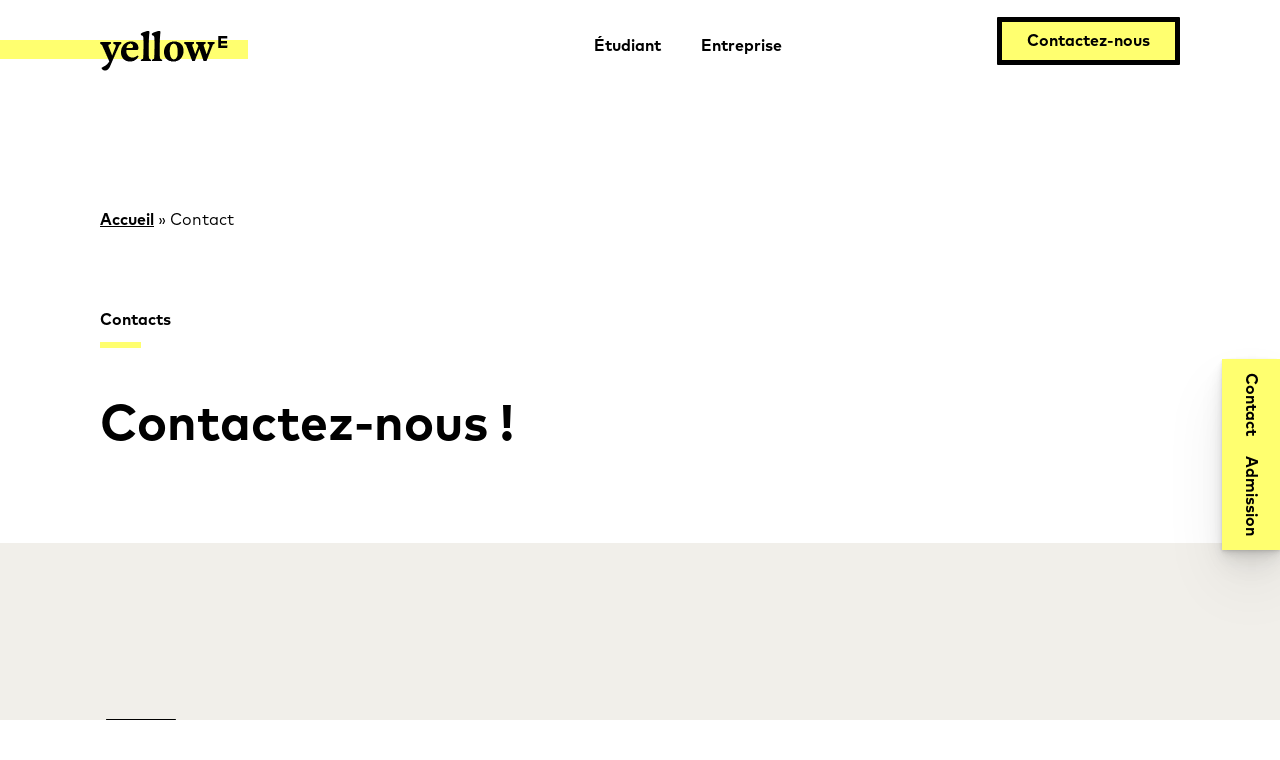

--- FILE ---
content_type: text/html; charset=UTF-8
request_url: https://www.yellowe.fr/contact/
body_size: 18316
content:
<!doctype html>
<html lang="fr-FR"  style="overflow-x: hidden">

<head>
    <meta charset="UTF-8" />
<script>
var gform;gform||(document.addEventListener("gform_main_scripts_loaded",function(){gform.scriptsLoaded=!0}),document.addEventListener("gform/theme/scripts_loaded",function(){gform.themeScriptsLoaded=!0}),window.addEventListener("DOMContentLoaded",function(){gform.domLoaded=!0}),gform={domLoaded:!1,scriptsLoaded:!1,themeScriptsLoaded:!1,isFormEditor:()=>"function"==typeof InitializeEditor,callIfLoaded:function(o){return!(!gform.domLoaded||!gform.scriptsLoaded||!gform.themeScriptsLoaded&&!gform.isFormEditor()||(gform.isFormEditor()&&console.warn("The use of gform.initializeOnLoaded() is deprecated in the form editor context and will be removed in Gravity Forms 3.1."),o(),0))},initializeOnLoaded:function(o){gform.callIfLoaded(o)||(document.addEventListener("gform_main_scripts_loaded",()=>{gform.scriptsLoaded=!0,gform.callIfLoaded(o)}),document.addEventListener("gform/theme/scripts_loaded",()=>{gform.themeScriptsLoaded=!0,gform.callIfLoaded(o)}),window.addEventListener("DOMContentLoaded",()=>{gform.domLoaded=!0,gform.callIfLoaded(o)}))},hooks:{action:{},filter:{}},addAction:function(o,r,e,t){gform.addHook("action",o,r,e,t)},addFilter:function(o,r,e,t){gform.addHook("filter",o,r,e,t)},doAction:function(o){gform.doHook("action",o,arguments)},applyFilters:function(o){return gform.doHook("filter",o,arguments)},removeAction:function(o,r){gform.removeHook("action",o,r)},removeFilter:function(o,r,e){gform.removeHook("filter",o,r,e)},addHook:function(o,r,e,t,n){null==gform.hooks[o][r]&&(gform.hooks[o][r]=[]);var d=gform.hooks[o][r];null==n&&(n=r+"_"+d.length),gform.hooks[o][r].push({tag:n,callable:e,priority:t=null==t?10:t})},doHook:function(r,o,e){var t;if(e=Array.prototype.slice.call(e,1),null!=gform.hooks[r][o]&&((o=gform.hooks[r][o]).sort(function(o,r){return o.priority-r.priority}),o.forEach(function(o){"function"!=typeof(t=o.callable)&&(t=window[t]),"action"==r?t.apply(null,e):e[0]=t.apply(null,e)})),"filter"==r)return e[0]},removeHook:function(o,r,t,n){var e;null!=gform.hooks[o][r]&&(e=(e=gform.hooks[o][r]).filter(function(o,r,e){return!!(null!=n&&n!=o.tag||null!=t&&t!=o.priority)}),gform.hooks[o][r]=e)}});
</script>

    <meta name="viewport" content="width=device-width, initial-scale=1" />
    <!-- Google Tag Manager -->

    <script>
        (function(w, d, s, l, i) {
            w[l] = w[l] || [];
            w[l].push({
                'gtm.start':

                    new Date().getTime(),
                event: 'gtm.js'
            });
            var f = d.getElementsByTagName(s)[0],

                j = d.createElement(s),
                dl = l != 'dataLayer' ? '&l=' + l : '';
            j.async = true;
            j.src =

                'https://www.googletagmanager.com/gtm.js?id=' + i + dl;
            f.parentNode.insertBefore(j, f);

        })(window, document, 'script', 'dataLayer', 'GTM-WC7FP8H');
    </script>

    <script type="text/javascript">
        ! function(t, e) {
            t.artibotApi = {
                l: [],
                t: [],
                on: function() {
                    this.l.push(arguments)
                },
                trigger: function() {
                    this.t.push(arguments)
                }
            };
            var a = !1,
                i = e.createElement("script");
            i.async = !0, i.type = "text/javascript", i.src = "https://app.artibot.ai/loader.js", e.getElementsByTagName("head").item(0).appendChild(i), i.onreadystatechange = i.onload = function() {
                if (!(a || this.readyState && "loaded" != this.readyState && "complete" != this.readyState)) {
                    new window.ArtiBot({
                        i: "71a73206-85ac-4311-bbd9-292c3c53a724"
                    });
                    a = !0
                }
            }
        }(window, document);
    </script>

    <!-- End Google Tag Manager -->

    <meta name='robots' content='index, follow, max-image-preview:large, max-snippet:-1, max-video-preview:-1' />

	<!-- This site is optimized with the Yoast SEO plugin v26.8 - https://yoast.com/product/yoast-seo-wordpress/ -->
	<title>Contact - Yellow E</title>
<link data-rocket-prefetch href="https://www.googletagmanager.com" rel="dns-prefetch">
<link data-rocket-prefetch href="https://app.artibot.ai" rel="dns-prefetch">
<link data-rocket-prefetch href="https://brain.plezi.co" rel="dns-prefetch">
<link data-rocket-prefetch href="https://prod.artibotcdn.com" rel="dns-prefetch"><link rel="preload" data-rocket-preload as="image" href="" fetchpriority="high">
	<link rel="canonical" href="https://www.yellowe.fr/contact/" />
	<meta property="og:locale" content="fr_FR" />
	<meta property="og:type" content="article" />
	<meta property="og:title" content="Contact - Yellow E" />
	<meta property="og:url" content="https://www.yellowe.fr/contact/" />
	<meta property="og:site_name" content="Yellow E" />
	<meta property="article:modified_time" content="2025-03-05T15:58:08+00:00" />
	<meta name="twitter:card" content="summary_large_image" />
	<script type="application/ld+json" class="yoast-schema-graph">{"@context":"https://schema.org","@graph":[{"@type":"WebPage","@id":"https://www.yellowe.fr/contact/","url":"https://www.yellowe.fr/contact/","name":"Contact - Yellow E","isPartOf":{"@id":"https://www.yellowe.fr/#website"},"datePublished":"2021-12-29T13:53:56+00:00","dateModified":"2025-03-05T15:58:08+00:00","breadcrumb":{"@id":"https://www.yellowe.fr/contact/#breadcrumb"},"inLanguage":"fr-FR","potentialAction":[{"@type":"ReadAction","target":["https://www.yellowe.fr/contact/"]}]},{"@type":"BreadcrumbList","@id":"https://www.yellowe.fr/contact/#breadcrumb","itemListElement":[{"@type":"ListItem","position":1,"name":"Accueil","item":"https://www.yellowe.fr/"},{"@type":"ListItem","position":2,"name":"Contact"}]},{"@type":"WebSite","@id":"https://www.yellowe.fr/#website","url":"https://www.yellowe.fr/","name":"Yellow E","description":"L&#039;autre couleur de l&#039;alternance","publisher":{"@id":"https://www.yellowe.fr/#organization"},"potentialAction":[{"@type":"SearchAction","target":{"@type":"EntryPoint","urlTemplate":"https://www.yellowe.fr/?s={search_term_string}"},"query-input":{"@type":"PropertyValueSpecification","valueRequired":true,"valueName":"search_term_string"}}],"inLanguage":"fr-FR"},{"@type":"Organization","@id":"https://www.yellowe.fr/#organization","name":"Yellow E","url":"https://www.yellowe.fr/","logo":{"@type":"ImageObject","inLanguage":"fr-FR","@id":"https://www.yellowe.fr/#/schema/logo/image/","url":"https://www.yellowe.fr/wp-content/uploads/2022/01/Objet_dynamique_vectoriel-2.png","contentUrl":"https://www.yellowe.fr/wp-content/uploads/2022/01/Objet_dynamique_vectoriel-2.png","width":128,"height":40,"caption":"Yellow E"},"image":{"@id":"https://www.yellowe.fr/#/schema/logo/image/"}}]}</script>
	<!-- / Yoast SEO plugin. -->


<link rel='dns-prefetch' href='//brain.plezi.co' />

<link rel="alternate" type="application/rss+xml" title="Yellow E &raquo; Flux" href="https://www.yellowe.fr/feed/" />
<link rel="alternate" type="application/rss+xml" title="Yellow E &raquo; Flux des commentaires" href="https://www.yellowe.fr/comments/feed/" />
<link rel="alternate" title="oEmbed (JSON)" type="application/json+oembed" href="https://www.yellowe.fr/wp-json/oembed/1.0/embed?url=https%3A%2F%2Fwww.yellowe.fr%2Fcontact%2F" />
<link rel="alternate" title="oEmbed (XML)" type="text/xml+oembed" href="https://www.yellowe.fr/wp-json/oembed/1.0/embed?url=https%3A%2F%2Fwww.yellowe.fr%2Fcontact%2F&#038;format=xml" />
<style id='wp-img-auto-sizes-contain-inline-css'>
img:is([sizes=auto i],[sizes^="auto," i]){contain-intrinsic-size:3000px 1500px}
/*# sourceURL=wp-img-auto-sizes-contain-inline-css */
</style>
<style id='wp-emoji-styles-inline-css'>

	img.wp-smiley, img.emoji {
		display: inline !important;
		border: none !important;
		box-shadow: none !important;
		height: 1em !important;
		width: 1em !important;
		margin: 0 0.07em !important;
		vertical-align: -0.1em !important;
		background: none !important;
		padding: 0 !important;
	}
/*# sourceURL=wp-emoji-styles-inline-css */
</style>

<!-- Note: This combined block library stylesheet (wp-block-library) is used instead of loading separate core block styles because the should_load_separate_core_block_assets filter is returning false. Try loading the URL with ?should_load_separate_core_block_assets=true to restore being able to load block styles on demand and see if there are any issues remaining. -->
<link rel='stylesheet' id='wp-block-library-css' href='https://www.yellowe.fr/wp-includes/css/dist/block-library/style.min.css?ver=4a1a848aeeeb4f86b0068e87ba032dee' media='all' />
<style id='wp-block-library-theme-inline-css'>
.wp-block-audio :where(figcaption){color:#555;font-size:13px;text-align:center}.is-dark-theme .wp-block-audio :where(figcaption){color:#ffffffa6}.wp-block-audio{margin:0 0 1em}.wp-block-code{border:1px solid #ccc;border-radius:4px;font-family:Menlo,Consolas,monaco,monospace;padding:.8em 1em}.wp-block-embed :where(figcaption){color:#555;font-size:13px;text-align:center}.is-dark-theme .wp-block-embed :where(figcaption){color:#ffffffa6}.wp-block-embed{margin:0 0 1em}.blocks-gallery-caption{color:#555;font-size:13px;text-align:center}.is-dark-theme .blocks-gallery-caption{color:#ffffffa6}:root :where(.wp-block-image figcaption){color:#555;font-size:13px;text-align:center}.is-dark-theme :root :where(.wp-block-image figcaption){color:#ffffffa6}.wp-block-image{margin:0 0 1em}.wp-block-pullquote{border-bottom:4px solid;border-top:4px solid;color:currentColor;margin-bottom:1.75em}.wp-block-pullquote :where(cite),.wp-block-pullquote :where(footer),.wp-block-pullquote__citation{color:currentColor;font-size:.8125em;font-style:normal;text-transform:uppercase}.wp-block-quote{border-left:.25em solid;margin:0 0 1.75em;padding-left:1em}.wp-block-quote cite,.wp-block-quote footer{color:currentColor;font-size:.8125em;font-style:normal;position:relative}.wp-block-quote:where(.has-text-align-right){border-left:none;border-right:.25em solid;padding-left:0;padding-right:1em}.wp-block-quote:where(.has-text-align-center){border:none;padding-left:0}.wp-block-quote.is-large,.wp-block-quote.is-style-large,.wp-block-quote:where(.is-style-plain){border:none}.wp-block-search .wp-block-search__label{font-weight:700}.wp-block-search__button{border:1px solid #ccc;padding:.375em .625em}:where(.wp-block-group.has-background){padding:1.25em 2.375em}.wp-block-separator.has-css-opacity{opacity:.4}.wp-block-separator{border:none;border-bottom:2px solid;margin-left:auto;margin-right:auto}.wp-block-separator.has-alpha-channel-opacity{opacity:1}.wp-block-separator:not(.is-style-wide):not(.is-style-dots){width:100px}.wp-block-separator.has-background:not(.is-style-dots){border-bottom:none;height:1px}.wp-block-separator.has-background:not(.is-style-wide):not(.is-style-dots){height:2px}.wp-block-table{margin:0 0 1em}.wp-block-table td,.wp-block-table th{word-break:normal}.wp-block-table :where(figcaption){color:#555;font-size:13px;text-align:center}.is-dark-theme .wp-block-table :where(figcaption){color:#ffffffa6}.wp-block-video :where(figcaption){color:#555;font-size:13px;text-align:center}.is-dark-theme .wp-block-video :where(figcaption){color:#ffffffa6}.wp-block-video{margin:0 0 1em}:root :where(.wp-block-template-part.has-background){margin-bottom:0;margin-top:0;padding:1.25em 2.375em}
/*# sourceURL=/wp-includes/css/dist/block-library/theme.min.css */
</style>
<style id='classic-theme-styles-inline-css'>
/*! This file is auto-generated */
.wp-block-button__link{color:#fff;background-color:#32373c;border-radius:9999px;box-shadow:none;text-decoration:none;padding:calc(.667em + 2px) calc(1.333em + 2px);font-size:1.125em}.wp-block-file__button{background:#32373c;color:#fff;text-decoration:none}
/*# sourceURL=/wp-includes/css/classic-themes.min.css */
</style>
<style id='create-block-plezi-form-style-inline-css'>


/*# sourceURL=https://www.yellowe.fr/wp-content/plugins/plezi/builders/gutenberg-block/build/style-index.css */
</style>
<link rel='stylesheet' id='wp-components-css' href='https://www.yellowe.fr/wp-includes/css/dist/components/style.min.css?ver=4a1a848aeeeb4f86b0068e87ba032dee' media='all' />
<link rel='stylesheet' id='wp-preferences-css' href='https://www.yellowe.fr/wp-includes/css/dist/preferences/style.min.css?ver=4a1a848aeeeb4f86b0068e87ba032dee' media='all' />
<link rel='stylesheet' id='wp-block-editor-css' href='https://www.yellowe.fr/wp-includes/css/dist/block-editor/style.min.css?ver=4a1a848aeeeb4f86b0068e87ba032dee' media='all' />
<link rel='stylesheet' id='popup-maker-block-library-style-css' href='https://www.yellowe.fr/wp-content/plugins/popup-maker/dist/packages/block-library-style.css?ver=dbea705cfafe089d65f1' media='all' />
<link rel='stylesheet' id='twenty-twenty-one-custom-color-overrides-css' href='https://www.yellowe.fr/wp-content/themes/twentytwentyone/assets/css/custom-color-overrides.css?ver=1.0.0' media='all' />
<style id='global-styles-inline-css'>
:root{--wp--preset--aspect-ratio--square: 1;--wp--preset--aspect-ratio--4-3: 4/3;--wp--preset--aspect-ratio--3-4: 3/4;--wp--preset--aspect-ratio--3-2: 3/2;--wp--preset--aspect-ratio--2-3: 2/3;--wp--preset--aspect-ratio--16-9: 16/9;--wp--preset--aspect-ratio--9-16: 9/16;--wp--preset--color--black: #000000;--wp--preset--color--cyan-bluish-gray: #abb8c3;--wp--preset--color--white: #FFFFFF;--wp--preset--color--pale-pink: #f78da7;--wp--preset--color--vivid-red: #cf2e2e;--wp--preset--color--luminous-vivid-orange: #ff6900;--wp--preset--color--luminous-vivid-amber: #fcb900;--wp--preset--color--light-green-cyan: #7bdcb5;--wp--preset--color--vivid-green-cyan: #00d084;--wp--preset--color--pale-cyan-blue: #8ed1fc;--wp--preset--color--vivid-cyan-blue: #0693e3;--wp--preset--color--vivid-purple: #9b51e0;--wp--preset--color--dark-gray: #090909;--wp--preset--color--gray: #f1efea;--wp--preset--color--green: #91e5c4;--wp--preset--color--blue: #83d6f8;--wp--preset--color--red: #ffa8bb;--wp--preset--color--yellow: #ffff6f;--wp--preset--gradient--vivid-cyan-blue-to-vivid-purple: linear-gradient(135deg,rgb(6,147,227) 0%,rgb(155,81,224) 100%);--wp--preset--gradient--light-green-cyan-to-vivid-green-cyan: linear-gradient(135deg,rgb(122,220,180) 0%,rgb(0,208,130) 100%);--wp--preset--gradient--luminous-vivid-amber-to-luminous-vivid-orange: linear-gradient(135deg,rgb(252,185,0) 0%,rgb(255,105,0) 100%);--wp--preset--gradient--luminous-vivid-orange-to-vivid-red: linear-gradient(135deg,rgb(255,105,0) 0%,rgb(207,46,46) 100%);--wp--preset--gradient--very-light-gray-to-cyan-bluish-gray: linear-gradient(135deg,rgb(238,238,238) 0%,rgb(169,184,195) 100%);--wp--preset--gradient--cool-to-warm-spectrum: linear-gradient(135deg,rgb(74,234,220) 0%,rgb(151,120,209) 20%,rgb(207,42,186) 40%,rgb(238,44,130) 60%,rgb(251,105,98) 80%,rgb(254,248,76) 100%);--wp--preset--gradient--blush-light-purple: linear-gradient(135deg,rgb(255,206,236) 0%,rgb(152,150,240) 100%);--wp--preset--gradient--blush-bordeaux: linear-gradient(135deg,rgb(254,205,165) 0%,rgb(254,45,45) 50%,rgb(107,0,62) 100%);--wp--preset--gradient--luminous-dusk: linear-gradient(135deg,rgb(255,203,112) 0%,rgb(199,81,192) 50%,rgb(65,88,208) 100%);--wp--preset--gradient--pale-ocean: linear-gradient(135deg,rgb(255,245,203) 0%,rgb(182,227,212) 50%,rgb(51,167,181) 100%);--wp--preset--gradient--electric-grass: linear-gradient(135deg,rgb(202,248,128) 0%,rgb(113,206,126) 100%);--wp--preset--gradient--midnight: linear-gradient(135deg,rgb(2,3,129) 0%,rgb(40,116,252) 100%);--wp--preset--font-size--small: 12px;--wp--preset--font-size--medium: 20px;--wp--preset--font-size--large: 36px;--wp--preset--font-size--x-large: 42px;--wp--preset--font-size--regular: 16px;--wp--preset--font-size--huge: 50px;--wp--preset--spacing--20: 0.44rem;--wp--preset--spacing--30: 0.67rem;--wp--preset--spacing--40: 1rem;--wp--preset--spacing--50: 1.5rem;--wp--preset--spacing--60: 2.25rem;--wp--preset--spacing--70: 3.38rem;--wp--preset--spacing--80: 5.06rem;--wp--preset--shadow--natural: 6px 6px 9px rgba(0, 0, 0, 0.2);--wp--preset--shadow--deep: 12px 12px 50px rgba(0, 0, 0, 0.4);--wp--preset--shadow--sharp: 6px 6px 0px rgba(0, 0, 0, 0.2);--wp--preset--shadow--outlined: 6px 6px 0px -3px rgb(255, 255, 255), 6px 6px rgb(0, 0, 0);--wp--preset--shadow--crisp: 6px 6px 0px rgb(0, 0, 0);}:where(.is-layout-flex){gap: 0.5em;}:where(.is-layout-grid){gap: 0.5em;}body .is-layout-flex{display: flex;}.is-layout-flex{flex-wrap: wrap;align-items: center;}.is-layout-flex > :is(*, div){margin: 0;}body .is-layout-grid{display: grid;}.is-layout-grid > :is(*, div){margin: 0;}:where(.wp-block-columns.is-layout-flex){gap: 2em;}:where(.wp-block-columns.is-layout-grid){gap: 2em;}:where(.wp-block-post-template.is-layout-flex){gap: 1.25em;}:where(.wp-block-post-template.is-layout-grid){gap: 1.25em;}.has-black-color{color: var(--wp--preset--color--black) !important;}.has-cyan-bluish-gray-color{color: var(--wp--preset--color--cyan-bluish-gray) !important;}.has-white-color{color: var(--wp--preset--color--white) !important;}.has-pale-pink-color{color: var(--wp--preset--color--pale-pink) !important;}.has-vivid-red-color{color: var(--wp--preset--color--vivid-red) !important;}.has-luminous-vivid-orange-color{color: var(--wp--preset--color--luminous-vivid-orange) !important;}.has-luminous-vivid-amber-color{color: var(--wp--preset--color--luminous-vivid-amber) !important;}.has-light-green-cyan-color{color: var(--wp--preset--color--light-green-cyan) !important;}.has-vivid-green-cyan-color{color: var(--wp--preset--color--vivid-green-cyan) !important;}.has-pale-cyan-blue-color{color: var(--wp--preset--color--pale-cyan-blue) !important;}.has-vivid-cyan-blue-color{color: var(--wp--preset--color--vivid-cyan-blue) !important;}.has-vivid-purple-color{color: var(--wp--preset--color--vivid-purple) !important;}.has-black-background-color{background-color: var(--wp--preset--color--black) !important;}.has-cyan-bluish-gray-background-color{background-color: var(--wp--preset--color--cyan-bluish-gray) !important;}.has-white-background-color{background-color: var(--wp--preset--color--white) !important;}.has-pale-pink-background-color{background-color: var(--wp--preset--color--pale-pink) !important;}.has-vivid-red-background-color{background-color: var(--wp--preset--color--vivid-red) !important;}.has-luminous-vivid-orange-background-color{background-color: var(--wp--preset--color--luminous-vivid-orange) !important;}.has-luminous-vivid-amber-background-color{background-color: var(--wp--preset--color--luminous-vivid-amber) !important;}.has-light-green-cyan-background-color{background-color: var(--wp--preset--color--light-green-cyan) !important;}.has-vivid-green-cyan-background-color{background-color: var(--wp--preset--color--vivid-green-cyan) !important;}.has-pale-cyan-blue-background-color{background-color: var(--wp--preset--color--pale-cyan-blue) !important;}.has-vivid-cyan-blue-background-color{background-color: var(--wp--preset--color--vivid-cyan-blue) !important;}.has-vivid-purple-background-color{background-color: var(--wp--preset--color--vivid-purple) !important;}.has-black-border-color{border-color: var(--wp--preset--color--black) !important;}.has-cyan-bluish-gray-border-color{border-color: var(--wp--preset--color--cyan-bluish-gray) !important;}.has-white-border-color{border-color: var(--wp--preset--color--white) !important;}.has-pale-pink-border-color{border-color: var(--wp--preset--color--pale-pink) !important;}.has-vivid-red-border-color{border-color: var(--wp--preset--color--vivid-red) !important;}.has-luminous-vivid-orange-border-color{border-color: var(--wp--preset--color--luminous-vivid-orange) !important;}.has-luminous-vivid-amber-border-color{border-color: var(--wp--preset--color--luminous-vivid-amber) !important;}.has-light-green-cyan-border-color{border-color: var(--wp--preset--color--light-green-cyan) !important;}.has-vivid-green-cyan-border-color{border-color: var(--wp--preset--color--vivid-green-cyan) !important;}.has-pale-cyan-blue-border-color{border-color: var(--wp--preset--color--pale-cyan-blue) !important;}.has-vivid-cyan-blue-border-color{border-color: var(--wp--preset--color--vivid-cyan-blue) !important;}.has-vivid-purple-border-color{border-color: var(--wp--preset--color--vivid-purple) !important;}.has-vivid-cyan-blue-to-vivid-purple-gradient-background{background: var(--wp--preset--gradient--vivid-cyan-blue-to-vivid-purple) !important;}.has-light-green-cyan-to-vivid-green-cyan-gradient-background{background: var(--wp--preset--gradient--light-green-cyan-to-vivid-green-cyan) !important;}.has-luminous-vivid-amber-to-luminous-vivid-orange-gradient-background{background: var(--wp--preset--gradient--luminous-vivid-amber-to-luminous-vivid-orange) !important;}.has-luminous-vivid-orange-to-vivid-red-gradient-background{background: var(--wp--preset--gradient--luminous-vivid-orange-to-vivid-red) !important;}.has-very-light-gray-to-cyan-bluish-gray-gradient-background{background: var(--wp--preset--gradient--very-light-gray-to-cyan-bluish-gray) !important;}.has-cool-to-warm-spectrum-gradient-background{background: var(--wp--preset--gradient--cool-to-warm-spectrum) !important;}.has-blush-light-purple-gradient-background{background: var(--wp--preset--gradient--blush-light-purple) !important;}.has-blush-bordeaux-gradient-background{background: var(--wp--preset--gradient--blush-bordeaux) !important;}.has-luminous-dusk-gradient-background{background: var(--wp--preset--gradient--luminous-dusk) !important;}.has-pale-ocean-gradient-background{background: var(--wp--preset--gradient--pale-ocean) !important;}.has-electric-grass-gradient-background{background: var(--wp--preset--gradient--electric-grass) !important;}.has-midnight-gradient-background{background: var(--wp--preset--gradient--midnight) !important;}.has-small-font-size{font-size: var(--wp--preset--font-size--small) !important;}.has-medium-font-size{font-size: var(--wp--preset--font-size--medium) !important;}.has-large-font-size{font-size: var(--wp--preset--font-size--large) !important;}.has-x-large-font-size{font-size: var(--wp--preset--font-size--x-large) !important;}
:where(.wp-block-post-template.is-layout-flex){gap: 1.25em;}:where(.wp-block-post-template.is-layout-grid){gap: 1.25em;}
:where(.wp-block-term-template.is-layout-flex){gap: 1.25em;}:where(.wp-block-term-template.is-layout-grid){gap: 1.25em;}
:where(.wp-block-columns.is-layout-flex){gap: 2em;}:where(.wp-block-columns.is-layout-grid){gap: 2em;}
:root :where(.wp-block-pullquote){font-size: 1.5em;line-height: 1.6;}
/*# sourceURL=global-styles-inline-css */
</style>
<link rel='stylesheet' id='animate-blocks-aos-styles-css' href='https://www.yellowe.fr/wp-content/plugins/animate-blocks/dist/aos-3.0.0-beta.6/aos.css?ver=3.0.0-beta.6' media='all' />
<style id='plan-site-style-inline-css'>

        .plan-site-container {
            margin: 2rem 0;
        }
        .plan-site-container ul {
            list-style: disc;
            padding-left: 1.5rem;
        }
        .plan-site-container li {
            margin: 0.4rem 0;
            transition: color 0.3s ease;
        }
        .plan-site-container a {
            text-decoration: none;
            color: #333;
            transition: color 0.3s ease;
        }
        .plan-site-container a:hover {
            color: #0073aa;
        }
        .indent-level-1 {
            padding-left: 1.5rem;
        }
        .indent-level-2 {
            padding-left: 3rem;
        }
        .indent-level-3 {
            padding-left: 4.5rem;
        }
    
/*# sourceURL=plan-site-style-inline-css */
</style>
<link rel='stylesheet' id='child-style-css' href='https://www.yellowe.fr/wp-content/themes/hono-theme/dist/css/main.min.css?ver=1759394322' media='all' />
<script src="https://www.yellowe.fr/wp-includes/js/jquery/jquery.min.js?ver=3.7.1" id="jquery-core-js"></script>
<script src="https://www.yellowe.fr/wp-includes/js/jquery/jquery-migrate.min.js?ver=3.4.1" id="jquery-migrate-js"></script>
<script id="my_loadmore-js-extra">
var misha_loadmore_params = {"ajaxurl":"https://www.yellowe.fr/wp-admin/admin-ajax.php","posts":"{\"page\":0,\"pagename\":\"contact\",\"error\":\"\",\"m\":\"\",\"p\":0,\"post_parent\":\"\",\"subpost\":\"\",\"subpost_id\":\"\",\"attachment\":\"\",\"attachment_id\":0,\"name\":\"contact\",\"page_id\":0,\"second\":\"\",\"minute\":\"\",\"hour\":\"\",\"day\":0,\"monthnum\":0,\"year\":0,\"w\":0,\"category_name\":\"\",\"tag\":\"\",\"cat\":\"\",\"tag_id\":\"\",\"author\":\"\",\"author_name\":\"\",\"feed\":\"\",\"tb\":\"\",\"paged\":0,\"meta_key\":\"\",\"meta_value\":\"\",\"preview\":\"\",\"s\":\"\",\"sentence\":\"\",\"title\":\"\",\"fields\":\"all\",\"menu_order\":\"\",\"embed\":\"\",\"category__in\":[],\"category__not_in\":[],\"category__and\":[],\"post__in\":[],\"post__not_in\":[],\"post_name__in\":[],\"tag__in\":[],\"tag__not_in\":[],\"tag__and\":[],\"tag_slug__in\":[],\"tag_slug__and\":[],\"post_parent__in\":[],\"post_parent__not_in\":[],\"author__in\":[],\"author__not_in\":[],\"search_columns\":[],\"ignore_sticky_posts\":false,\"suppress_filters\":false,\"cache_results\":true,\"update_post_term_cache\":true,\"update_menu_item_cache\":false,\"lazy_load_term_meta\":true,\"update_post_meta_cache\":true,\"post_type\":\"\",\"posts_per_page\":8,\"nopaging\":false,\"comments_per_page\":\"50\",\"no_found_rows\":false,\"order\":\"DESC\"}","current_page":"1","max_page":"0"};
//# sourceURL=my_loadmore-js-extra
</script>
<script src="https://www.yellowe.fr/wp-content/themes/hono-theme/dist/js/loadmore.js?ver=4a1a848aeeeb4f86b0068e87ba032dee" id="my_loadmore-js"></script>
<link rel="https://api.w.org/" href="https://www.yellowe.fr/wp-json/" /><link rel="alternate" title="JSON" type="application/json" href="https://www.yellowe.fr/wp-json/wp/v2/pages/50" /><link rel="EditURI" type="application/rsd+xml" title="RSD" href="https://www.yellowe.fr/xmlrpc.php?rsd" />

<link rel='shortlink' href='https://www.yellowe.fr/?p=50' />
<link rel="icon" href="https://www.yellowe.fr/wp-content/uploads/2021/12/cropped-yellow-icone-jaune-270x270-1-150x150.png" sizes="32x32" />
<link rel="icon" href="https://www.yellowe.fr/wp-content/uploads/2021/12/cropped-yellow-icone-jaune-270x270-1.png" sizes="192x192" />
<link rel="apple-touch-icon" href="https://www.yellowe.fr/wp-content/uploads/2021/12/cropped-yellow-icone-jaune-270x270-1.png" />
<meta name="msapplication-TileImage" content="https://www.yellowe.fr/wp-content/uploads/2021/12/cropped-yellow-icone-jaune-270x270-1.png" />
		<style id="wp-custom-css">
			.wp-block-column img {
	border-radius: 0;
}

.single_offre .single_offre__content .title {
	padding-top: 15px
}

.single_offre .single_offre__content .desc {
	font-size: 16px;
	line-height:20px;
}

.single_offre .ginput_complex {
	flex-direction: unset !important;
}

.single_offre .ginput_complex span {
	padding-bottom: 0 !important;
}

.single_offre .single_offre__content .img {
	position: relative;
    width: 230px;
    height: 230px;
    background-color: #fff;
    -o-object-fit: contain;
    object-fit: contain;
    -o-object-position: center;
    object-position: center;
    border: 6px solid var(--global--color-black);
    z-index: 2;
    left: 0;
		padding: 30px;
    margin-top: -30px;
}

.single_offre .single_offre__content img {
	width: 100%;
	height: 100%;
	border: none;
	margin: 0;
}

.site-menu .is-style-outline a{
	background-color: var(--global--color-yellow) !important;
	padding: 11px 25px !important;
	border: var(--button--border-width) solid var(--global--color-yellow) !important;
	
}

.bloc_offre {
	margin-top: 50px;
}

.site-menu .is-style-outline a:hover{
	background-color: transparent !important;
}

.hono-carousel-jobs-items video {
	object-fit: scale-down !important;
	background: black;
}		</style>
		
    <!-- Global site tag (gtag.js) - Google Analytics -->
    <script async src="https://www.googletagmanager.com/gtag/js?id=G-N8E6S7PKC5"></script>
    <script>
        window.dataLayer = window.dataLayer || [];

        function gtag() {
            dataLayer.push(arguments);
        }
        gtag('js', new Date());
        gtag('config', 'G-N8E6S7PKC5');
    </script>

<meta name="generator" content="WP Rocket 3.20.3" data-wpr-features="wpr_preconnect_external_domains wpr_oci wpr_preload_links wpr_desktop" /></head>

<body class="wp-singular page-template-default page page-id-50 wp-custom-logo wp-embed-responsive wp-theme-twentytwentyone wp-child-theme-hono-theme space_Blog is-light-theme no-js singular" data-scroll-container>
    <!-- Google Tag Manager (noscript) -->

    <noscript><iframe src=https://www.googletagmanager.com/ns.html?id=GTM-WC7FP8H

            height="0" width="0" style="display:none;visibility:hidden"></iframe></noscript>

    <style type="text/css">
        .pum-overlay {
            background: rgba(0, 10, 0, 0.4) !important;
        }

        .pum-container {
            padding: 10px !important;
            border-radius: 15px !important;
            text-align: center;
            background: white !important;
            max-width: 600px !important;
            overflow: hidden !important;
            box-shadow: rgba(50, 50, 93, 0.25) 0px 13px 27px -5px, rgba(0, 0, 0, 0.3) 0px 8px 16px -8px !important;
        }

        .pum-content {
            text-align: center !important;
            padding-bottom: 10px !important;
        }

        .popmake-close {
            border-radius: 100% !important;
            font-weight: bold !important;
            content: ' ' !important;
            background-position: center !important;
            background-size: 20px auto;
            background-repeat: no-repeat !important;
            background-image: url("data:image/svg+xml,%3Csvg xmlns='http://www.w3.org/2000/svg' viewBox='0 0 30 30' width='20px' height='20px' stroke='%23000000'%3E%3Cpath d='M 7 4 C 6.744125 4 6.4879687 4.0974687 6.2929688 4.2929688 L 4.2929688 6.2929688 C 3.9019687 6.6839688 3.9019687 7.3170313 4.2929688 7.7070312 L 11.585938 15 L 4.2929688 22.292969 C 3.9019687 22.683969 3.9019687 23.317031 4.2929688 23.707031 L 6.2929688 25.707031 C 6.6839688 26.098031 7.3170313 26.098031 7.7070312 25.707031 L 15 18.414062 L 22.292969 25.707031 C 22.682969 26.098031 23.317031 26.098031 23.707031 25.707031 L 25.707031 23.707031 C 26.098031 23.316031 26.098031 22.682969 25.707031 22.292969 L 18.414062 15 L 25.707031 7.7070312 C 26.098031 7.3170312 26.098031 6.6829688 25.707031 6.2929688 L 23.707031 4.2929688 C 23.316031 3.9019687 22.682969 3.9019687 22.292969 4.2929688 L 15 11.585938 L 7.7070312 4.2929688 C 7.5115312 4.0974687 7.255875 4 7 4 z'/%3E%3C/svg%3E") !important;
        }

        .pum-close:hover {
            transition: all 0.4 !important;
            opacity: 0.4;
        }

        .pum-title {
            margin-top: 15px !important;
            text-align: center;
        }

        .gchoice {
            margin-bottom: 10px !important;
        }

        .ginput_container_fileupload {
            max-width: 530px !important;
        }
    </style>

    <!-- End Google Tag Manager (noscript) -->


        <div  id="page" class="site site-no-backoffice">
        <a class="skip-link screen-reader-text" href="#content">Aller au contenu</a>

        
<header  id="masthead" class="site-header has-logo" role="banner">
    <div  class="alignwide">
        <div class="site-logo"><a href="https://www.yellowe.fr/" class="custom-logo-link" rel="home"><img width="128" height="40" src="https://www.yellowe.fr/wp-content/uploads/2022/01/Objet_dynamique_vectoriel-2.png" class="custom-logo" alt="Yellow E" decoding="async" /></a></div>
        <button class="site-burger"></button>
        <div class="site-menu">
                


	<nav id="site-navigation" class="primary-navigation" role="navigation">

        <ul class="links">
            
                    
                        
                   <li>

                            <a target="" href="https://www.yellowe.fr/">
                                Étudiant                            </a>

                                               </li>

                                                        
                    
                        
                   <li>

                            <a target="" href="https://www.yellowe.fr/entreprise/">
                                Entreprise                            </a>

                                               </li>

                                                        
                    
                                                                </ul>

        <div class="wp-block-buttons">
            
                    
                                                        
                    
                                                        
                    
                        
                                <div class="wp-block-button is-style-outline-black">
                                    <a class="wp-block-button__link" target="" href="https://www.yellowe.fr/contact/">Contactez-nous</a>
                                </div>

                                                                </div>

	</nav>





        <div class="sidebar_links">
            
                <a target="" href="https://www.yellowe.fr/contact/">
                    Contact                </a>

            
                <a target="" href="https://www.yellowe.fr/processus-dadmission/">
                    Admission                </a>

                    </div>

        </div>
    </div>

</header>

        <div  id="content" class="site-content">
            <div  id="primary" class="content-area">
                <main id="main" class="site-main" role="main">
<article id="post-50" class="post-50 page type-page status-publish hentry entry">

    <div class="content">
        <div class="home-header " style="background-image: url('')">

    <div class="home-header--breadcrumb home-header--left alignwide"><div id="breadcrumbs"><span><span><a href="https://www.yellowe.fr/">Accueil</a></span> » <span class="breadcrumb_last" aria-current="page">Contact</span></span></div></div>
    <div class="home-header--left alignwide">

                    <div class="h5-like">Contacts</div>
        
                    <h1>Contactez-nous !</h1>
        
                    <form id="plz-form-50181836-f07c-420e-9cc2-841a62c57bcb"></form>
        
        <div class="wp-block-buttons">
            
                    </div>

    </div>

</div>


<div class="wp-block-group"><div class="wp-block-group__inner-container is-layout-constrained wp-block-group-is-layout-constrained"></div></div>



<div class="wp-block-group has-black-color has-gray-background-color has-text-color has-background"><div class="wp-block-group__inner-container is-layout-flow wp-block-group-is-layout-flow">
<div style="height:100px" aria-hidden="true" class="wp-block-spacer"></div>



<div class="wp-block-columns is-layout-flex wp-container-core-columns-is-layout-9d6595d7 wp-block-columns-is-layout-flex">
<div class="wp-block-column is-layout-flow wp-block-column-is-layout-flow">    <div class="hono-blocks-list-links">
        
            <div class="item">
                <div class="icon" style="background-image: url('https://www.yellowe.fr/wp-content/uploads/2022/01/yellow-icone-rose.png')"></div>

                <div class="data">
                                            <h2 class="h3-like">Je suis candidat.e</h2>
                                                                <p><strong>Service candidature</strong>
<strongMail : </strong><a href="mailto:recrutement@yellowe.fr" target="_blank">recrutement@yellowe.fr</a>
<strongTel : </strong> 01.83.64.43.57</p>
                                    </div>
            </div>
        
            <div class="item">
                <div class="icon" style="background-image: url('https://www.yellowe.fr/wp-content/uploads/2022/01/yellow-icone-bleu.png')"></div>

                <div class="data">
                                            <h2 class="h3-like">Je suis étudiant.e ou parent d’étudiant.e</h2>
                                                                <p><strong>Mail : </strong><a href="mailto:contact@yellowe.fr" target="_blank">contact@yellowe.fr</a>
<strong>Tel :</strong> 01.83.64.43.57</p>
                                    </div>
            </div>
        
            <div class="item">
                <div class="icon" style="background-image: url('https://www.yellowe.fr/wp-content/uploads/2022/01/yellow-icone-jaune.png')"></div>

                <div class="data">
                                            <h2 class="h3-like">Je suis une entreprise</h2>
                                                                <p><strong>Service entreprise : Sandrine Landsmann</strong>
<strong>Mail :</strong> <a href="mailto:s.landsmann@yellowe.fr" target="_blank">s.landsmann@yellowe.fr</a>
<strong>Tel : </strong>06.14.30.98.07

</p>
                                    </div>
            </div>
        
            <div class="item">
                <div class="icon" style="background-image: url('https://www.yellowe.fr/wp-content/uploads/2022/01/yellow-icone-jaune.png')"></div>

                <div class="data">
                                            <h2 class="h3-like">Je suis en situation de handicap</h2>
                                                                <p>Pour toute demande d’information portant sur l’accessibilité d’une formation pour un apprenant en situation de handicap, contactez notre référente handicap : Catherine Moret.
Mail : c.moret@akorconsulting.com</p>
                                    </div>
            </div>
            </div>
</div>



<div class="wp-block-column is-vertically-aligned-center is-layout-flow wp-block-column-is-layout-flow">
<div class="wp-block-buttons is-horizontal is-content-justification-center is-layout-flex wp-container-core-buttons-is-layout-499968f5 wp-block-buttons-is-layout-flex"></div>
</div>
</div>
</div></div>



<div class="wp-block-group"><div class="wp-block-group__inner-container is-layout-flow wp-block-group-is-layout-flow"></div></div>
    </div>


</article><!-- #post-50 --></main><!-- #main -->
</div><!-- #primary -->
</div><!-- #content -->

<footer id="colophon" class="site-footer" role="contentinfo">
    <div class="alignwide">
        <div class="site-footer--content">

            <div class="site-footer--content--contact">
                <div class="site-footer--content--contact__container">
                    <a class="site-footer--content--contact__container__anchor" href="/"><img class="site-footer--content--contact__container__logo" src="https://www.yellowe.fr/wp-content/uploads/2021/12/LOG_YELLOWE.png" alt="In Movere"></a>
                </div>

                <ul class="site-footer--content--contact__list">
                                            <li>
                            <a target="" href="https://www.yellowe.fr/entreprise-a-mission/">Entreprise à mission</a>
                        </li>
                                            <li>
                            <a target="" href="https://www.yellowe.fr/cgu-rgpd/">CGU – RGPD</a>
                        </li>
                                    </ul>

                <p class="site-footer--content--contact__paragraphe">
                    <strong>Restez informés</strong><br>
                    et recevez les dernières <br>
                    informations sur yellow<sup>E<sup>
                </p>

                <div class="jobs-form footer">
                    
                <div class='gf_browser_unknown gform_wrapper gravity-theme gform-theme--no-framework gf_simple_horizontal_wrapper gf_simple_horizontal_footer_wrapper' data-form-theme='gravity-theme' data-form-index='0' id='gform_wrapper_13' ><div id='gf_13' class='gform_anchor' tabindex='-1'></div>
                        <div class='gform_heading'>
							<p class='gform_required_legend'>« <span class="gfield_required gfield_required_asterisk">*</span> » indique les champs nécessaires</p>
                        </div><form method='post' enctype='multipart/form-data' target='gform_ajax_frame_13' id='gform_13' class='gf_simple_horizontal gf_simple_horizontal_footer' action='/contact/#gf_13' data-formid='13' novalidate> 
 <input type='hidden' class='gforms-pum' value='{"closepopup":false,"closedelay":0,"openpopup":false,"openpopup_id":0}' />
                        <div class='gform-body gform_body'><div id='gform_fields_13' class='gform_fields top_label form_sublabel_below description_below validation_below'><div id="field_13_1" class="gfield gfield--type-email gfield_contains_required field_sublabel_below gfield--no-description field_description_below hidden_label field_validation_below gfield_visibility_visible"  ><label class='gfield_label gform-field-label' for='input_13_1'>Email<span class="gfield_required"><span class="gfield_required gfield_required_asterisk">*</span></span></label><div class='ginput_container ginput_container_email'>
                            <input name='input_1' id='input_13_1' type='email' value='' class='large'   placeholder='Entrez votre adresse mail' aria-required="true" aria-invalid="false"  />
                        </div></div></div></div>
        <div class='gform-footer gform_footer top_label'> <input type='submit' id='gform_submit_button_13' class='gform_button button' onclick='gform.submission.handleButtonClick(this);' data-submission-type='submit' value='OK'  /> <input type='hidden' name='gform_ajax' value='form_id=13&amp;title=&amp;description=&amp;tabindex=0&amp;theme=gravity-theme&amp;styles=[]&amp;hash=7be8b195e4ce1416b3ef24cd93ad67a8' />
            <input type='hidden' class='gform_hidden' name='gform_submission_method' data-js='gform_submission_method_13' value='iframe' />
            <input type='hidden' class='gform_hidden' name='gform_theme' data-js='gform_theme_13' id='gform_theme_13' value='gravity-theme' />
            <input type='hidden' class='gform_hidden' name='gform_style_settings' data-js='gform_style_settings_13' id='gform_style_settings_13' value='[]' />
            <input type='hidden' class='gform_hidden' name='is_submit_13' value='1' />
            <input type='hidden' class='gform_hidden' name='gform_submit' value='13' />
            
            <input type='hidden' class='gform_hidden' name='gform_currency' data-currency='EUR' value='u+qr0F/Q4UJzgSd0WhqmmEciYL90KKLGntg3hzLsik4wdPKlt3Ljn3KXCbSioky7Eq7f7AZQ7FO32iGsXYaZgOoFlBv0ijwZSCXjV5FcoVsVKT8=' />
            <input type='hidden' class='gform_hidden' name='gform_unique_id' value='' />
            <input type='hidden' class='gform_hidden' name='state_13' value='WyJbXSIsIjhlZTRmNGM1ZmUzYmM3MTk5YTU0ZjIxMmQ1ODJjZGJhIl0=' />
            <input type='hidden' autocomplete='off' class='gform_hidden' name='gform_target_page_number_13' id='gform_target_page_number_13' value='0' />
            <input type='hidden' autocomplete='off' class='gform_hidden' name='gform_source_page_number_13' id='gform_source_page_number_13' value='1' />
            <input type='hidden' name='gform_field_values' value='' />
            
        </div>
                        <p style="display: none !important;" class="akismet-fields-container" data-prefix="ak_"><label>&#916;<textarea name="ak_hp_textarea" cols="45" rows="8" maxlength="100"></textarea></label><input type="hidden" id="ak_js_1" name="ak_js" value="63"/><script>document.getElementById( "ak_js_1" ).setAttribute( "value", ( new Date() ).getTime() );</script></p></form>
                        </div>
		                <iframe style='display:none;width:0px;height:0px;' src='about:blank' name='gform_ajax_frame_13' id='gform_ajax_frame_13' title='Cette iframe contient la logique nécessaire pour manipuler Gravity Forms avec Ajax.'></iframe>
		                <script>
gform.initializeOnLoaded( function() {gformInitSpinner( 13, 'https://www.yellowe.fr/wp-content/plugins/gravityforms/images/spinner.svg', true );jQuery('#gform_ajax_frame_13').on('load',function(){var contents = jQuery(this).contents().find('*').html();var is_postback = contents.indexOf('GF_AJAX_POSTBACK') >= 0;if(!is_postback){return;}var form_content = jQuery(this).contents().find('#gform_wrapper_13');var is_confirmation = jQuery(this).contents().find('#gform_confirmation_wrapper_13').length > 0;var is_redirect = contents.indexOf('gformRedirect(){') >= 0;var is_form = form_content.length > 0 && ! is_redirect && ! is_confirmation;var mt = parseInt(jQuery('html').css('margin-top'), 10) + parseInt(jQuery('body').css('margin-top'), 10) + 100;if(is_form){jQuery('#gform_wrapper_13').html(form_content.html());if(form_content.hasClass('gform_validation_error')){jQuery('#gform_wrapper_13').addClass('gform_validation_error');} else {jQuery('#gform_wrapper_13').removeClass('gform_validation_error');}setTimeout( function() { /* delay the scroll by 50 milliseconds to fix a bug in chrome */ jQuery(document).scrollTop(jQuery('#gform_wrapper_13').offset().top - mt); }, 50 );if(window['gformInitDatepicker']) {gformInitDatepicker();}if(window['gformInitPriceFields']) {gformInitPriceFields();}var current_page = jQuery('#gform_source_page_number_13').val();gformInitSpinner( 13, 'https://www.yellowe.fr/wp-content/plugins/gravityforms/images/spinner.svg', true );jQuery(document).trigger('gform_page_loaded', [13, current_page]);window['gf_submitting_13'] = false;}else if(!is_redirect){var confirmation_content = jQuery(this).contents().find('.GF_AJAX_POSTBACK').html();if(!confirmation_content){confirmation_content = contents;}jQuery('#gform_wrapper_13').replaceWith(confirmation_content);jQuery(document).scrollTop(jQuery('#gf_13').offset().top - mt);jQuery(document).trigger('gform_confirmation_loaded', [13]);window['gf_submitting_13'] = false;wp.a11y.speak(jQuery('#gform_confirmation_message_13').text());}else{jQuery('#gform_13').append(contents);if(window['gformRedirect']) {gformRedirect();}}jQuery(document).trigger("gform_pre_post_render", [{ formId: "13", currentPage: "current_page", abort: function() { this.preventDefault(); } }]);        if (event && event.defaultPrevented) {                return;        }        const gformWrapperDiv = document.getElementById( "gform_wrapper_13" );        if ( gformWrapperDiv ) {            const visibilitySpan = document.createElement( "span" );            visibilitySpan.id = "gform_visibility_test_13";            gformWrapperDiv.insertAdjacentElement( "afterend", visibilitySpan );        }        const visibilityTestDiv = document.getElementById( "gform_visibility_test_13" );        let postRenderFired = false;        function triggerPostRender() {            if ( postRenderFired ) {                return;            }            postRenderFired = true;            gform.core.triggerPostRenderEvents( 13, current_page );            if ( visibilityTestDiv ) {                visibilityTestDiv.parentNode.removeChild( visibilityTestDiv );            }        }        function debounce( func, wait, immediate ) {            var timeout;            return function() {                var context = this, args = arguments;                var later = function() {                    timeout = null;                    if ( !immediate ) func.apply( context, args );                };                var callNow = immediate && !timeout;                clearTimeout( timeout );                timeout = setTimeout( later, wait );                if ( callNow ) func.apply( context, args );            };        }        const debouncedTriggerPostRender = debounce( function() {            triggerPostRender();        }, 200 );        if ( visibilityTestDiv && visibilityTestDiv.offsetParent === null ) {            const observer = new MutationObserver( ( mutations ) => {                mutations.forEach( ( mutation ) => {                    if ( mutation.type === 'attributes' && visibilityTestDiv.offsetParent !== null ) {                        debouncedTriggerPostRender();                        observer.disconnect();                    }                });            });            observer.observe( document.body, {                attributes: true,                childList: false,                subtree: true,                attributeFilter: [ 'style', 'class' ],            });        } else {            triggerPostRender();        }    } );} );
</script>
                </div>

            </div>

            <div class="site-footer--content--navigation">
                                    <div class="footer-nav">
                        <div class="h3-like">Un de nos programmes vous intéresse ?</div>
                        <ul>

                                                            <li class="site-footer--content--navigation__list">
                                    
                                        <div class="wp-block-buttons">
                                            <div class="wp-block-button">
                                                <a class="wp-block-button__link" target="" href="https://www.yellowe.fr/processus-dadmission/">Postuler</a>
                                            </div>

                                        </div>

                                    
                                    <ul style="margin-top: 1px">
                                                                            </ul>
                                </li>
                                                            <li class="site-footer--content--navigation__list">
                                                                            <a target="" href="#">Vous êtes étudiant.e/professionnel.le ?</a>
                                    
                                    <ul style="margin-top: 1px">
                                                                                    <li>
                                                <a target="" href="https://www.yellowe.fr/pedagogie/">Pédagogie</a>
                                            </li>
                                                                                    <li>
                                                <a target="" href="https://www.yellowe.fr/formation/">Formation</a>
                                            </li>
                                                                                    <li>
                                                <a target="" href="https://www.yellowe.fr/infos-sur-l-alternance/">Infos sur l’alternance</a>
                                            </li>
                                                                                    <li>
                                                <a target="" href="https://www.yellowe.fr/processus-dadmission/">Admission</a>
                                            </li>
                                                                            </ul>
                                </li>
                                                            <li class="site-footer--content--navigation__list">
                                                                            <a target="" href="#">Vous êtes une entreprise</a>
                                    
                                    <ul style="margin-top: 1px">
                                                                                    <li>
                                                <a target="" href="https://www.yellowe.fr/entreprise-ecole-interne/">École interne</a>
                                            </li>
                                                                                    <li>
                                                <a target="" href="https://www.yellowe.fr/entreprise-tutorat/">Tutorat</a>
                                            </li>
                                                                                    <li>
                                                <a target="" href="https://www.yellowe.fr/deposer-une-offre/">Déposer une offre</a>
                                            </li>
                                                                                    <li>
                                                <a target="" href="https://www.yellowe.fr/entreprise-taxe-apprentissage/">Entreprise – Taxe apprentissage</a>
                                            </li>
                                                                            </ul>
                                </li>
                                                    </ul>
                    </div>
                                    <div class="footer-nav">
                        <div class="h3-like">Un projet ? Une question ?</div>
                        <ul>

                                                            <li class="site-footer--content--navigation__list">
                                    
                                        <div class="wp-block-buttons">
                                            <div class="wp-block-button">
                                                <a class="wp-block-button__link" target="" href="https://www.yellowe.fr/contact/">Contact</a>
                                            </div>

                                        </div>

                                    
                                    <ul style="margin-top: 1px">
                                                                            </ul>
                                </li>
                                                            <li class="site-footer--content--navigation__list">
                                                                            <a target="" href="https://www.yellowe.fr/faq/">FAQ</a>
                                    
                                    <ul style="margin-top: 1px">
                                                                            </ul>
                                </li>
                                                            <li class="site-footer--content--navigation__list">
                                                                            <a target="" href="https://www.yellowe.fr/blog/">Blog</a>
                                    
                                    <ul style="margin-top: 1px">
                                                                            </ul>
                                </li>
                                                            <li class="site-footer--content--navigation__list">
                                                                            <a target="" href="https://www.yellowe.fr/category/parents/">Parents</a>
                                    
                                    <ul style="margin-top: 1px">
                                                                            </ul>
                                </li>
                                                            <li class="site-footer--content--navigation__list">
                                                                            <a target="" href="https://www.yellowe.fr/blog/soiree-portes-ouvertes/">Portes Ouvertes</a>
                                    
                                    <ul style="margin-top: 1px">
                                                                            </ul>
                                </li>
                                                            <li class="site-footer--content--navigation__list">
                                                                            <a target="" href="https://www.yellowe.fr/plan-de-site/">Plan de site</a>
                                    
                                    <ul style="margin-top: 1px">
                                                                            </ul>
                                </li>
                                                    </ul>
                    </div>
                            </div>
        </div>

        <div class="site-footer--legals">
            <div class="site-footer--legals__accreditation">
                <div class="h3-like">Acréditations</div>
                <div class="site-footer--legals__accreditation__underline"></div>
                <ul>
                    
                        <li>
                            
                                 <a target="_blank" href="https://www.yellowe.fr/wp-content/uploads/2024/12/YELLOW-E-Certificat-Rev-02.pdf-1.pdf">                                     <img src="https://www.yellowe.fr/wp-content/uploads/2022/01/ACTIONS-DE-FORMATION-ACTIONS-DE-FORMATION-PAR-APPRENTISSAGE-e1642491001136.png" alt="ACTIONS DE FORMATION ACTIONS DE FORMATION PAR APPRENTISSAGE">
                                     </a>                                                     </li>
                    
                        <li>
                            
                                                                    <img src="https://www.yellowe.fr/wp-content/uploads/2022/01/francecompetence.png" alt="francecompetence">
                                                                                        </li>
                                    </ul>
            </div>

            <div class="site-footer--legals__social">
                <div class="h3-like">Retrouvez-nous sur les réseaux</div>
                <div class="site-footer--legals__social__underline"></div>
                <ul>
                                            <li>
                            <a target="" href="https://www.linkedin.com/company/yellowe">
                                                                    <img src="https://www.yellowe.fr/wp-content/uploads/2021/12/linkedin.png" alt="linkedin">
                                                            </a>
                        </li>
                                            <li>
                            <a target="" href="https://www.facebook.com/yellow.education.alternance">
                                                                    <img src="https://www.yellowe.fr/wp-content/uploads/2021/12/facebook.png" alt="facebook">
                                                            </a>
                        </li>
                                            <li>
                            <a target="" href="https://www.instagram.com/yellow_education/">
                                                                    <img src="https://www.yellowe.fr/wp-content/uploads/2021/12/instagram.png" alt="instagram">
                                                            </a>
                        </li>
                                            <li>
                            <a target="" href="https://www.youtube.com/@yellowEducation-/videos">
                                                            </a>
                        </li>
                                    </ul>
            </div>
        </div>
</footer><!-- #colophon -->

</div><!-- #page -->

<script type="speculationrules">
{"prefetch":[{"source":"document","where":{"and":[{"href_matches":"/*"},{"not":{"href_matches":["/wp-*.php","/wp-admin/*","/wp-content/uploads/*","/wp-content/*","/wp-content/plugins/*","/wp-content/themes/hono-theme/*","/wp-content/themes/twentytwentyone/*","/*\\?(.+)"]}},{"not":{"selector_matches":"a[rel~=\"nofollow\"]"}},{"not":{"selector_matches":".no-prefetch, .no-prefetch a"}}]},"eagerness":"conservative"}]}
</script>
<script>document.body.classList.remove("no-js");</script>	<script>
	if ( -1 !== navigator.userAgent.indexOf( 'MSIE' ) || -1 !== navigator.appVersion.indexOf( 'Trident/' ) ) {
		document.body.classList.add( 'is-IE' );
	}
	</script>
	<link rel='stylesheet' id='gform_basic-css' href='https://www.yellowe.fr/wp-content/plugins/gravityforms/assets/css/dist/basic.min.css?ver=2.9.26' media='all' />
<link rel='stylesheet' id='gform_theme_components-css' href='https://www.yellowe.fr/wp-content/plugins/gravityforms/assets/css/dist/theme-components.min.css?ver=2.9.26' media='all' />
<link rel='stylesheet' id='gform_theme-css' href='https://www.yellowe.fr/wp-content/plugins/gravityforms/assets/css/dist/theme.min.css?ver=2.9.26' media='all' />
<style id='core-block-supports-inline-css'>
.wp-container-core-buttons-is-layout-499968f5{justify-content:center;}.wp-container-core-columns-is-layout-9d6595d7{flex-wrap:nowrap;}
/*# sourceURL=core-block-supports-inline-css */
</style>
<script src="https://www.yellowe.fr/wp-content/plugins/animate-blocks/dist/aos-3.0.0-beta.6/aos.js?ver=3.0.0-beta.6" id="animate-blocks-aos-js-js"></script>
<script src="https://www.yellowe.fr/wp-content/plugins/animate-blocks/dist/aos-init.js?ver=1.0.1" id="animate-blocks-aos-init-js-js"></script>
<script src="https://brain.plezi.co/api/v1/analytics?tenant=9ab87d25-b39a-40ec-a6ec-3bac26043378&amp;tw=d52beca8-bbc6-449f-b1ab-ed7f4297e3fb&amp;ver=1.0.6" id="plz-tracking-script-js"></script>
<script id="rocket-browser-checker-js-after">
"use strict";var _createClass=function(){function defineProperties(target,props){for(var i=0;i<props.length;i++){var descriptor=props[i];descriptor.enumerable=descriptor.enumerable||!1,descriptor.configurable=!0,"value"in descriptor&&(descriptor.writable=!0),Object.defineProperty(target,descriptor.key,descriptor)}}return function(Constructor,protoProps,staticProps){return protoProps&&defineProperties(Constructor.prototype,protoProps),staticProps&&defineProperties(Constructor,staticProps),Constructor}}();function _classCallCheck(instance,Constructor){if(!(instance instanceof Constructor))throw new TypeError("Cannot call a class as a function")}var RocketBrowserCompatibilityChecker=function(){function RocketBrowserCompatibilityChecker(options){_classCallCheck(this,RocketBrowserCompatibilityChecker),this.passiveSupported=!1,this._checkPassiveOption(this),this.options=!!this.passiveSupported&&options}return _createClass(RocketBrowserCompatibilityChecker,[{key:"_checkPassiveOption",value:function(self){try{var options={get passive(){return!(self.passiveSupported=!0)}};window.addEventListener("test",null,options),window.removeEventListener("test",null,options)}catch(err){self.passiveSupported=!1}}},{key:"initRequestIdleCallback",value:function(){!1 in window&&(window.requestIdleCallback=function(cb){var start=Date.now();return setTimeout(function(){cb({didTimeout:!1,timeRemaining:function(){return Math.max(0,50-(Date.now()-start))}})},1)}),!1 in window&&(window.cancelIdleCallback=function(id){return clearTimeout(id)})}},{key:"isDataSaverModeOn",value:function(){return"connection"in navigator&&!0===navigator.connection.saveData}},{key:"supportsLinkPrefetch",value:function(){var elem=document.createElement("link");return elem.relList&&elem.relList.supports&&elem.relList.supports("prefetch")&&window.IntersectionObserver&&"isIntersecting"in IntersectionObserverEntry.prototype}},{key:"isSlowConnection",value:function(){return"connection"in navigator&&"effectiveType"in navigator.connection&&("2g"===navigator.connection.effectiveType||"slow-2g"===navigator.connection.effectiveType)}}]),RocketBrowserCompatibilityChecker}();
//# sourceURL=rocket-browser-checker-js-after
</script>
<script id="rocket-preload-links-js-extra">
var RocketPreloadLinksConfig = {"excludeUris":"/(?:.+/)?feed(?:/(?:.+/?)?)?$|/(?:.+/)?embed/|/(index.php/)?(.*)wp-json(/.*|$)|/refer/|/go/|/recommend/|/recommends/","usesTrailingSlash":"1","imageExt":"jpg|jpeg|gif|png|tiff|bmp|webp|avif|pdf|doc|docx|xls|xlsx|php","fileExt":"jpg|jpeg|gif|png|tiff|bmp|webp|avif|pdf|doc|docx|xls|xlsx|php|html|htm","siteUrl":"https://www.yellowe.fr","onHoverDelay":"100","rateThrottle":"3"};
//# sourceURL=rocket-preload-links-js-extra
</script>
<script id="rocket-preload-links-js-after">
(function() {
"use strict";var r="function"==typeof Symbol&&"symbol"==typeof Symbol.iterator?function(e){return typeof e}:function(e){return e&&"function"==typeof Symbol&&e.constructor===Symbol&&e!==Symbol.prototype?"symbol":typeof e},e=function(){function i(e,t){for(var n=0;n<t.length;n++){var i=t[n];i.enumerable=i.enumerable||!1,i.configurable=!0,"value"in i&&(i.writable=!0),Object.defineProperty(e,i.key,i)}}return function(e,t,n){return t&&i(e.prototype,t),n&&i(e,n),e}}();function i(e,t){if(!(e instanceof t))throw new TypeError("Cannot call a class as a function")}var t=function(){function n(e,t){i(this,n),this.browser=e,this.config=t,this.options=this.browser.options,this.prefetched=new Set,this.eventTime=null,this.threshold=1111,this.numOnHover=0}return e(n,[{key:"init",value:function(){!this.browser.supportsLinkPrefetch()||this.browser.isDataSaverModeOn()||this.browser.isSlowConnection()||(this.regex={excludeUris:RegExp(this.config.excludeUris,"i"),images:RegExp(".("+this.config.imageExt+")$","i"),fileExt:RegExp(".("+this.config.fileExt+")$","i")},this._initListeners(this))}},{key:"_initListeners",value:function(e){-1<this.config.onHoverDelay&&document.addEventListener("mouseover",e.listener.bind(e),e.listenerOptions),document.addEventListener("mousedown",e.listener.bind(e),e.listenerOptions),document.addEventListener("touchstart",e.listener.bind(e),e.listenerOptions)}},{key:"listener",value:function(e){var t=e.target.closest("a"),n=this._prepareUrl(t);if(null!==n)switch(e.type){case"mousedown":case"touchstart":this._addPrefetchLink(n);break;case"mouseover":this._earlyPrefetch(t,n,"mouseout")}}},{key:"_earlyPrefetch",value:function(t,e,n){var i=this,r=setTimeout(function(){if(r=null,0===i.numOnHover)setTimeout(function(){return i.numOnHover=0},1e3);else if(i.numOnHover>i.config.rateThrottle)return;i.numOnHover++,i._addPrefetchLink(e)},this.config.onHoverDelay);t.addEventListener(n,function e(){t.removeEventListener(n,e,{passive:!0}),null!==r&&(clearTimeout(r),r=null)},{passive:!0})}},{key:"_addPrefetchLink",value:function(i){return this.prefetched.add(i.href),new Promise(function(e,t){var n=document.createElement("link");n.rel="prefetch",n.href=i.href,n.onload=e,n.onerror=t,document.head.appendChild(n)}).catch(function(){})}},{key:"_prepareUrl",value:function(e){if(null===e||"object"!==(void 0===e?"undefined":r(e))||!1 in e||-1===["http:","https:"].indexOf(e.protocol))return null;var t=e.href.substring(0,this.config.siteUrl.length),n=this._getPathname(e.href,t),i={original:e.href,protocol:e.protocol,origin:t,pathname:n,href:t+n};return this._isLinkOk(i)?i:null}},{key:"_getPathname",value:function(e,t){var n=t?e.substring(this.config.siteUrl.length):e;return n.startsWith("/")||(n="/"+n),this._shouldAddTrailingSlash(n)?n+"/":n}},{key:"_shouldAddTrailingSlash",value:function(e){return this.config.usesTrailingSlash&&!e.endsWith("/")&&!this.regex.fileExt.test(e)}},{key:"_isLinkOk",value:function(e){return null!==e&&"object"===(void 0===e?"undefined":r(e))&&(!this.prefetched.has(e.href)&&e.origin===this.config.siteUrl&&-1===e.href.indexOf("?")&&-1===e.href.indexOf("#")&&!this.regex.excludeUris.test(e.href)&&!this.regex.images.test(e.href))}}],[{key:"run",value:function(){"undefined"!=typeof RocketPreloadLinksConfig&&new n(new RocketBrowserCompatibilityChecker({capture:!0,passive:!0}),RocketPreloadLinksConfig).init()}}]),n}();t.run();
}());

//# sourceURL=rocket-preload-links-js-after
</script>
<script id="twenty-twenty-one-ie11-polyfills-js-after">
( Element.prototype.matches && Element.prototype.closest && window.NodeList && NodeList.prototype.forEach ) || document.write( '<script src="https://www.yellowe.fr/wp-content/themes/twentytwentyone/assets/js/polyfills.js?ver=1.0.0"></scr' + 'ipt>' );
//# sourceURL=twenty-twenty-one-ie11-polyfills-js-after
</script>
<script src="https://www.yellowe.fr/wp-content/themes/twentytwentyone/assets/js/responsive-embeds.js?ver=1.0.0" id="twenty-twenty-one-responsive-embeds-script-js"></script>
<script src="https://www.yellowe.fr/wp-content/themes/hono-theme/dist/js/main.min.js?ver=1759394322" id="child-script-js"></script>
<script src="https://brain.plezi.co/api/v1/web_forms/scripts?content_web_form_id=50181836-f07c-420e-9cc2-841a62c57bcb&amp;ver=1.0.6" id="plezi-form-50181836-f07c-420e-9cc2-841a62c57bcb-js" async data-wp-strategy="async"></script>
<script src="https://www.yellowe.fr/wp-includes/js/dist/dom-ready.min.js?ver=f77871ff7694fffea381" id="wp-dom-ready-js"></script>
<script src="https://www.yellowe.fr/wp-includes/js/dist/hooks.min.js?ver=dd5603f07f9220ed27f1" id="wp-hooks-js"></script>
<script src="https://www.yellowe.fr/wp-includes/js/dist/i18n.min.js?ver=c26c3dc7bed366793375" id="wp-i18n-js"></script>
<script id="wp-i18n-js-after">
wp.i18n.setLocaleData( { 'text direction\u0004ltr': [ 'ltr' ] } );
//# sourceURL=wp-i18n-js-after
</script>
<script id="wp-a11y-js-translations">
( function( domain, translations ) {
	var localeData = translations.locale_data[ domain ] || translations.locale_data.messages;
	localeData[""].domain = domain;
	wp.i18n.setLocaleData( localeData, domain );
} )( "default", {"translation-revision-date":"2025-12-10 11:15:06+0000","generator":"GlotPress\/4.0.3","domain":"messages","locale_data":{"messages":{"":{"domain":"messages","plural-forms":"nplurals=2; plural=n > 1;","lang":"fr"},"Notifications":["Notifications"]}},"comment":{"reference":"wp-includes\/js\/dist\/a11y.js"}} );
//# sourceURL=wp-a11y-js-translations
</script>
<script src="https://www.yellowe.fr/wp-includes/js/dist/a11y.min.js?ver=cb460b4676c94bd228ed" id="wp-a11y-js"></script>
<script defer='defer' src="https://www.yellowe.fr/wp-content/plugins/gravityforms/js/jquery.json.min.js?ver=2.9.26" id="gform_json-js"></script>
<script id="gform_gravityforms-js-extra">
var gform_i18n = {"datepicker":{"days":{"monday":"Mo","tuesday":"Tu","wednesday":"We","thursday":"Th","friday":"Fr","saturday":"Sa","sunday":"Su"},"months":{"january":"Janvier","february":"F\u00e9vrier","march":"Mars","april":"Avril","may":"May","june":"Juin","july":"Juillet","august":"Ao\u00fbt","september":"Septembre","october":"Octobre","november":"Novembre","december":"D\u00e9cembre"},"firstDay":1,"iconText":"S\u00e9lectionner une date"}};
var gf_legacy_multi = [];
var gform_gravityforms = {"strings":{"invalid_file_extension":"Ce type de fichier n\u2019est pas autoris\u00e9. Seuls les formats suivants sont autoris\u00e9s\u00a0:","delete_file":"Supprimer ce fichier","in_progress":"en cours","file_exceeds_limit":"Le fichier d\u00e9passe la taille autoris\u00e9e.","illegal_extension":"Ce type de fichier n\u2019est pas autoris\u00e9.","max_reached":"Nombre de fichiers maximal atteint","unknown_error":"Une erreur s\u2019est produite lors de la sauvegarde du fichier sur le serveur","currently_uploading":"Veuillez attendre la fin de l\u2019envoi","cancel":"Annuler","cancel_upload":"Annuler cet envoi","cancelled":"Annul\u00e9","error":"Erreur","message":"Message"},"vars":{"images_url":"https://www.yellowe.fr/wp-content/plugins/gravityforms/images"}};
var gf_global = {"gf_currency_config":{"name":"Euro","symbol_left":"","symbol_right":"&#8364;","symbol_padding":" ","thousand_separator":".","decimal_separator":",","decimals":2,"code":"EUR"},"base_url":"https://www.yellowe.fr/wp-content/plugins/gravityforms","number_formats":[],"spinnerUrl":"https://www.yellowe.fr/wp-content/plugins/gravityforms/images/spinner.svg","version_hash":"7deba18d9464302cc11dc4ffeeda2702","strings":{"newRowAdded":"Nouvelle ligne ajout\u00e9e.","rowRemoved":"Rang\u00e9e supprim\u00e9e","formSaved":"Le formulaire a \u00e9t\u00e9 enregistr\u00e9. Le contenu contient le lien pour retourner et terminer le formulaire."}};
//# sourceURL=gform_gravityforms-js-extra
</script>
<script defer='defer' src="https://www.yellowe.fr/wp-content/plugins/gravityforms/js/gravityforms.min.js?ver=2.9.26" id="gform_gravityforms-js"></script>
<script defer='defer' src="https://www.yellowe.fr/wp-content/plugins/gravityforms/js/placeholders.jquery.min.js?ver=2.9.26" id="gform_placeholder-js"></script>
<script defer='defer' src="https://www.yellowe.fr/wp-content/plugins/gravityforms/assets/js/dist/utils.min.js?ver=48a3755090e76a154853db28fc254681" id="gform_gravityforms_utils-js"></script>
<script defer='defer' src="https://www.yellowe.fr/wp-content/plugins/gravityforms/assets/js/dist/vendor-theme.min.js?ver=4f8b3915c1c1e1a6800825abd64b03cb" id="gform_gravityforms_theme_vendors-js"></script>
<script id="gform_gravityforms_theme-js-extra">
var gform_theme_config = {"common":{"form":{"honeypot":{"version_hash":"7deba18d9464302cc11dc4ffeeda2702"},"ajax":{"ajaxurl":"https://www.yellowe.fr/wp-admin/admin-ajax.php","ajax_submission_nonce":"efc61fa9bd","i18n":{"step_announcement":"Step %1$s of %2$s, %3$s","unknown_error":"There was an unknown error processing your request. Please try again."}}}},"hmr_dev":"","public_path":"https://www.yellowe.fr/wp-content/plugins/gravityforms/assets/js/dist/","config_nonce":"b63b954528"};
//# sourceURL=gform_gravityforms_theme-js-extra
</script>
<script defer='defer' src="https://www.yellowe.fr/wp-content/plugins/gravityforms/assets/js/dist/scripts-theme.min.js?ver=0183eae4c8a5f424290fa0c1616e522c" id="gform_gravityforms_theme-js"></script>
<script>
gform.initializeOnLoaded( function() { jQuery(document).on('gform_post_render', function(event, formId, currentPage){if(formId == 13) {if(typeof Placeholders != 'undefined'){
                        Placeholders.enable();
                    }} } );jQuery(document).on('gform_post_conditional_logic', function(event, formId, fields, isInit){} ) } );
</script>
<script>
gform.initializeOnLoaded( function() {jQuery(document).trigger("gform_pre_post_render", [{ formId: "13", currentPage: "1", abort: function() { this.preventDefault(); } }]);        if (event && event.defaultPrevented) {                return;        }        const gformWrapperDiv = document.getElementById( "gform_wrapper_13" );        if ( gformWrapperDiv ) {            const visibilitySpan = document.createElement( "span" );            visibilitySpan.id = "gform_visibility_test_13";            gformWrapperDiv.insertAdjacentElement( "afterend", visibilitySpan );        }        const visibilityTestDiv = document.getElementById( "gform_visibility_test_13" );        let postRenderFired = false;        function triggerPostRender() {            if ( postRenderFired ) {                return;            }            postRenderFired = true;            gform.core.triggerPostRenderEvents( 13, 1 );            if ( visibilityTestDiv ) {                visibilityTestDiv.parentNode.removeChild( visibilityTestDiv );            }        }        function debounce( func, wait, immediate ) {            var timeout;            return function() {                var context = this, args = arguments;                var later = function() {                    timeout = null;                    if ( !immediate ) func.apply( context, args );                };                var callNow = immediate && !timeout;                clearTimeout( timeout );                timeout = setTimeout( later, wait );                if ( callNow ) func.apply( context, args );            };        }        const debouncedTriggerPostRender = debounce( function() {            triggerPostRender();        }, 200 );        if ( visibilityTestDiv && visibilityTestDiv.offsetParent === null ) {            const observer = new MutationObserver( ( mutations ) => {                mutations.forEach( ( mutation ) => {                    if ( mutation.type === 'attributes' && visibilityTestDiv.offsetParent !== null ) {                        debouncedTriggerPostRender();                        observer.disconnect();                    }                });            });            observer.observe( document.body, {                attributes: true,                childList: false,                subtree: true,                attributeFilter: [ 'style', 'class' ],            });        } else {            triggerPostRender();        }    } );
</script>

<script type="text/javascript">
    jQuery(document).ready(function() {

        jQuery(document).on('gform_confirmation_loaded', function(event, formId) {
            if (formId == 6)
                gtag('event', 'generate_lead', {
                    'event_category': 'engagement',
                    'event_label': 'gravity form submitted'
                });
        });

    })
</script>
</body>

</html>
<!-- This website is like a Rocket, isn't it? Performance optimized by WP Rocket. Learn more: https://wp-rocket.me - Debug: cached@1769597059 -->

--- FILE ---
content_type: text/css; charset=utf-8
request_url: https://www.yellowe.fr/wp-content/themes/hono-theme/dist/css/main.min.css?ver=1759394322
body_size: 28737
content:
@charset "UTF-8";:root{--global--font-primary:"Markpro",sans-serif;--global--font-secondary:"Markpro",sans-serif;--global--font-tertiary:"Markpro",sans-serif;--global--font-size-base:16px;--global--font-size-xs:18px;--global--font-size-sm:21px;--global--font-size-md:23px;--global--font-size-lg:28px;--global--font-size-xl:30px;--global--font-size-xxl:50px;--global--font-size-xxxl:80px;--global--font-size-page-title:var(--global--font-size-xxl);--global--letter-spacing:normal;--global--line-height-body:20px;--global--line-height-heading:1;--global--line-height-page-title:55px;--heading--font-family:var(--global--font-primary);--heading--font-size-h6:var(--global--font-size-xs);--heading--font-size-h5:var(--global--font-size-base);--heading--font-size-h4:14px;--heading--font-size-h3:var(--global--font-size-lg);--heading--font-size-h2:var(--global--font-size-xl);--heading--font-size-h1:var(--global--font-size-page-title);--heading--letter-spacing-h6:var(--global--letter-spacing);--heading--letter-spacing-h5:var(--global--letter-spacing);--heading--letter-spacing-h4:1px;--heading--letter-spacing-h3:var(--global--letter-spacing);--heading--letter-spacing-h2:var(--global--letter-spacing);--heading--letter-spacing-h1:var(--global--letter-spacing);--heading--line-height-h6:var(--global--line-height-heading);--heading--line-height-h5:var(--global--line-height-heading);--heading--line-height-h4:20px;--heading--line-height-h3:var(--global--line-height-heading);--heading--line-height-h2:var(--global--line-height-heading);--heading--line-height-h1:var(--global--line-height-page-title);--heading--font-weight:400;--heading--font-weight-page-title:bold;--heading--font-weight-strong:600;--latest-posts--title-font-family:var(--heading--font-family);--latest-posts--title-font-size:var(--heading--font-size-h6);--latest-posts--description-font-family:var(--global--font-secondary);--latest-posts--description-font-size:var(--global--font-size-sm);--list--font-family:var(--global--font-secondary);--definition-term--font-family:var(--global--font-primary);--global--color-black:#000000;--global--color-dark-gray:#090909;--global--color-gray:#f1efea;--global--color-light-gray:#f1efea;--global--color-green:#91e5c4;--global--color-blue:#83d6f8;--global--color-purple:#83d6f8;--global--color-red:#ffa8bb;--global--color-gray-form:#f5f5f5;--global--color-orange:#ffff6f;--global--color-yellow:#ffff6f;--global--color-white:#ffffff;--global--color-white-50:rgba(255, 255, 255, 0.5);--global--color-white-90:rgba(255, 255, 255, 0.9);--global--color-primary:var(--global--color-black);--global--color-secondary:var(--global--color-black);--global--color-primary-hover:var(--global--color-primary);--global--color-background:var(--global--color-white);--global--color-border:var(--global--color-yellow);--global--spacing-unit:20px;--global--spacing-measure:unset;--global--spacing-horizontal:25px;--global--spacing-vertical:30px;--global--elevation:1px 1px 3px 0 rgba(0, 0, 0, 0.2);--form--font-family:var(--global--font-secondary);--form--font-size:var(--global--font-size-sm);--form--line-height:var(--global--line-height-body);--form--color-text:var(--global--color-dark-gray);--form--color-ranged:var(--global--color-secondary);--form--label-weight:500;--form--border-color:var(--global--color-secondary);--form--border-width:3px;--form--border-radius:0;--form--spacing-unit:calc(0.5 * var(--global--spacing-unit));--cover--height:650px;--cover--color-foreground:var(--global--color-white);--cover--color-background:var(--global--color-black);--button--color-text:var(--global--color-background);--button--color-text-hover:var(--global--color-secondary);--button--color-text-active:var(--global--color-secondary);--button--color-background:var(--global--color-secondary);--button--color-background-active:var(--global--color-background);--button--font-family:var(--global--font-primary);--button--font-size:16px;--button--font-weight:700;--button--line-height:1;--button--border-width:5px;--button--border-radius:1px;--button--padding-vertical:20px;--button--padding-horizontal:calc(1.5 * var(--button--padding-vertical));--entry-header--color:var(--global--color-primary);--entry-header--color-link:currentColor;--entry-header--color-hover:var(--global--color-primary-hover);--entry-header--color-focus:var(--global--color-secondary);--entry-header--font-size:var(--heading--font-size-h2);--entry-content--font-family:var(--global--font-secondary);--entry-author-bio--font-family:var(--heading--font-family);--entry-author-bio--font-size:var(--heading--font-size-h4);--branding--color-text:var(--global--color-primary);--branding--color-link:var(--global--color-primary);--branding--color-link-hover:var(--global--color-secondary);--branding--title--font-family:var(--global--font-primary);--branding--title--font-size:var(--global--font-size-lg);--branding--title--font-size-mobile:var(--heading--font-size-h4);--branding--title--font-weight:normal;--branding--title--text-transform:uppercase;--branding--description--font-family:var(--global--font-secondary);--branding--description--font-size:var(--global--font-size-sm);--branding--description--font-family:var(--global--font-secondary);--branding--logo--max-width:300px;--branding--logo--max-height:100px;--branding--logo--max-width-mobile:96px;--branding--logo--max-height-mobile:96px;--primary-nav--font-family:var(--global--font-secondary);--primary-nav--font-family-mobile:var(--global--font-primary);--primary-nav--font-size:var(--global--font-size-md);--primary-nav--font-size-sub-menu:var(--global--font-size-xs);--primary-nav--font-size-mobile:var(--global--font-size-sm);--primary-nav--font-size-sub-menu-mobile:var(--global--font-size-sm);--primary-nav--font-size-button:var(--global--font-size-xs);--primary-nav--font-style:normal;--primary-nav--font-style-sub-menu-mobile:normal;--primary-nav--font-weight:normal;--primary-nav--font-weight-button:500;--primary-nav--color-link:var(--global--color-primary);--primary-nav--color-link-hover:var(--global--color-primary-hover);--primary-nav--color-text:var(--global--color-primary);--primary-nav--padding:calc(0.66 * var(--global--spacing-unit));--primary-nav--border-color:var(--global--color-primary);--pagination--color-text:var(--global--color-primary);--pagination--color-link-hover:var(--global--color-primary-hover);--pagination--font-family:var(--global--font-secondary);--pagination--font-size:var(--global--font-size-xs);--pagination--font-weight:normal;--pagination--font-weight-strong:600;--footer--color-text:var(--global--color-primary);--footer--color-link:var(--global--color-primary);--footer--color-link-hover:var(--global--color-primary-hover);--footer--font-family:var(--global--font-primary);--footer--font-size:var(--global--font-size-sm);--pullquote--font-family:var(--global--font-primary);--pullquote--font-size:var(--heading--font-size-h3);--pullquote--font-style:normal;--pullquote--letter-spacing:var(--heading--letter-spacing-h4);--pullquote--line-height:var(--global--line-height-heading);--pullquote--border-width:3px;--pullquote--border-color:var(--global--color-primary);--pullquote--color-foreground:var(--global--color-primary);--pullquote--color-background:var(--global--color-background);--quote--font-family:var(--global--font-secondary);--quote--font-size:var(--global--font-size-md);--quote--font-size-large:var(--global--font-size-xl);--quote--font-style:normal;--quote--font-weight:700;--quote--font-weight-strong:bolder;--quote--font-style-large:normal;--quote--font-style-cite:normal;--quote--line-height:var(--global--line-height-body);--quote--line-height-large:1.35;--separator--border-color:var(--global--color-border);--separator--height:0.5px;--table--stripes-border-color:var(--global--color-light-gray);--table--stripes-background-color:var(--global--color-light-gray);--table--has-background-text-color:var(--global--color-dark-gray);--widget--line-height-list:1.9;--widget--line-height-title:1.4;--widget--font-weight-title:700;--widget--spacing-menu:calc(0.66 * var(--global--spacing-unit));--global--admin-bar--height:0}@media (max-width:1083.98px){:root{--global--font-size-xxl:30px;--global--font-size-xl:28px}}@media (max-width:1083.98px){:root{--global--line-height-page-title:35px}}.admin-bar{--global--admin-bar--height:32px;margin-top:var(--wp-admin--admin-bar--height)}body{font-family:var(--global--font-primary)}html{line-height:1.15;-webkit-text-size-adjust:100%}body{margin:0;position:relative}main{display:block}h1{font-size:2em;margin:.67em 0}hr{-webkit-box-sizing:content-box;box-sizing:content-box;height:0;overflow:visible}pre{font-family:monospace;font-size:1em}a{background-color:transparent;text-decoration-thickness:1px}abbr[title]{border-bottom:none;text-decoration:underline;text-decoration-style:dotted}b,strong{font-weight:bolder}code,kbd,samp{font-family:monospace;font-size:1em}small{font-size:80%}sub,sup{font-size:75%;line-height:0;position:relative;vertical-align:baseline}sub{bottom:-.25em}sup{top:-.5em}img{border-style:none}button,input,optgroup,select,textarea{font-family:inherit;font-size:100%;line-height:1.15;margin:0}button,input{overflow:visible}button,select{text-transform:none}[type=button],[type=reset],[type=submit],button{-webkit-appearance:button}[type=button]::-moz-focus-inner,[type=reset]::-moz-focus-inner,[type=submit]::-moz-focus-inner,button::-moz-focus-inner{border-style:none;padding:0}[type=button]:-moz-focusring,[type=reset]:-moz-focusring,[type=submit]:-moz-focusring,button:-moz-focusring{outline:1px dotted ButtonText}fieldset{padding:.35em .75em .625em}legend{-webkit-box-sizing:border-box;box-sizing:border-box;color:inherit;display:table;max-width:100%;padding:0;white-space:normal}progress{vertical-align:baseline}textarea{overflow:auto}[type=checkbox],[type=radio]{-webkit-box-sizing:border-box;box-sizing:border-box;padding:0}[type=number]::-webkit-inner-spin-button,[type=number]::-webkit-outer-spin-button{height:auto}[type=search]{-webkit-appearance:textfield;outline-offset:-2px}[type=search]::-webkit-search-decoration{-webkit-appearance:none}::-webkit-file-upload-button{-webkit-appearance:button;font:inherit}details{display:block}summary{display:list-item}template{display:none}[hidden]{display:none}:root{--responsive--spacing-horizontal:calc(2 * var(--global--spacing-horizontal) * 0.6);--responsive--aligndefault-width:calc(100vw - var(--responsive--spacing-horizontal));--responsive--alignwide-width:calc(100vw - var(--responsive--spacing-horizontal));--responsive--alignfull-width:100%;--responsive--alignright-margin:var(--global--spacing-horizontal);--responsive--alignleft-margin:var(--global--spacing-horizontal)}@media only screen and (min-width:768px){:root{--responsive--aligndefault-width:min(calc(100vw - 4 * var(--global--spacing-horizontal)), 1300px);--responsive--alignwide-width:calc(100vw - 4 * var(--global--spacing-horizontal));--responsive--alignright-margin:calc(0.5 * (100vw - var(--responsive--aligndefault-width)));--responsive--alignleft-margin:calc(0.5 * (100vw - var(--responsive--aligndefault-width)))}}@media only screen and (min-width:1280px){:root{--responsive--aligndefault-width:min(calc(100vw - 8 * var(--global--spacing-horizontal)), 1300px);--responsive--alignwide-width:min(calc(100vw - 8 * var(--global--spacing-horizontal)), 1400px)}}.default-max-width,.entry-content .wp-audio-shortcode,.entry-content>:not(.alignwide):not(.alignfull):not(.alignleft):not(.alignright):not(.wp-block-separator):not(.woocommerce),.post-thumbnail,[class*=inner-container]>:not(.entry-content):not(.alignwide):not(.alignfull):not(.alignleft):not(.alignright):not(.wp-block-separator):not(.woocommerce){max-width:var(--responsive--alignwide-width);margin-left:auto;margin-right:auto}.alignwide,.comments-pagination,.pagination,.post-navigation,.wide-max-width,.widget-area{max-width:var(--responsive--alignwide-width);margin-left:auto;margin-right:auto}.alignfull,.full-max-width{max-width:var(--responsive--alignfull-width);width:var(--responsive--alignfull-width);margin-left:auto;margin-right:auto}@media only screen and (min-width:768px){.alignfull,.full-max-width{max-width:var(--responsive--alignfull-width);width:auto;margin-left:auto;margin-right:auto}}.alignfull [class*=inner-container]>.alignwide,.alignwide [class*=inner-container]>.alignwide,.entry-header .post-thumbnail,.singular .post-thumbnail{margin-left:auto;margin-right:auto;width:var(--responsive--alignwide-width);max-width:var(--responsive--alignfull-width)}@media only screen and (min-width:768px){.entry-content>.alignleft{margin-left:var(--responsive--alignleft-margin);margin-right:var(--global--spacing-horizontal)}}@media only screen and (min-width:768px){.entry-content>.alignright{margin-left:var(--global--spacing-horizontal);margin-right:var(--responsive--alignright-margin)}}.site-footer,.site-header,.site-main,.widget-area{padding-top:var(--global--spacing-vertical);padding-bottom:var(--global--spacing-vertical);margin-left:auto;margin-right:auto}.site-main{padding-bottom:0}.site-header{padding-top:calc(.75 * var(--global--spacing-vertical));padding-bottom:calc(2 * var(--global--spacing-vertical))}@media only screen and (min-width:768px){.site-header{padding-bottom:calc(3 * var(--global--spacing-vertical))}}.site-main>*{margin-top:calc(3 * var(--global--spacing-vertical));margin-bottom:calc(3 * var(--global--spacing-vertical))}.site-main>:first-child{margin-top:0}.site-main>:last-child{margin-bottom:0}.author-bio,.entry-content,.entry-footer,.entry-header,.post-thumbnail{margin-top:var(--global--spacing-vertical);margin-right:auto;margin-bottom:var(--global--spacing-vertical);margin-left:auto}.entry-content{margin-top:0!important}.content>*,.entry-content>*,.site-main>.not-found>*,.site-main>article>*,.wp-block-template-part>*,[class*=inner-container]>*{margin-top:calc(.666 * var(--global--spacing-vertical));margin-bottom:calc(.666 * var(--global--spacing-vertical))}@media only screen and (min-width:768px){.content>*,.entry-content>*,.site-main>.not-found>*,.site-main>article>*,.wp-block-template-part>*,[class*=inner-container]>*{margin-top:var(--global--spacing-vertical);margin-bottom:var(--global--spacing-vertical)}}.content>:first-child,.entry-content>:first-child,.site-main>.not-found>:first-child,.site-main>article>:first-child,.wp-block-template-part>:first-child,[class*=inner-container]>:first-child{margin-top:0}.content>:last-child,.entry-content>:last-child,.site-main>.not-found>:last-child,.site-main>article>:last-child,.wp-block-template-part>:last-child,[class*=inner-container]>:last-child{margin-bottom:0}.site-footer>*,.widget-area>*{margin-top:calc(.666 * var(--global--spacing-vertical));margin-bottom:calc(.666 * var(--global--spacing-vertical))}@media only screen and (min-width:768px){.site-footer>*,.widget-area>*{margin-top:var(--global--spacing-vertical);margin-bottom:var(--global--spacing-vertical)}}.comment-content>*,.entry-header>*,.page-content>*,.post-thumbnail>*,.widget>*{margin-top:var(--global--spacing-unit);margin-bottom:var(--global--spacing-unit)}.comment-content>:first-child,.entry-header>:first-child,.page-content>:first-child,.post-thumbnail>:first-child,.widget>:first-child{margin-top:0}.comment-content>:last-child,.entry-header>:last-child,.page-content>:last-child,.post-thumbnail>:last-child,.widget>:last-child{margin-bottom:0}.entry-content>.alignfull.has-background,.entry-content>.alignleft,.entry-content>.alignleft:first-child+*,.entry-content>.alignright,.entry-content>.alignright:first-child+*{margin-top:0}.entry-content>.alignfull.has-background,.entry-content>:last-child{margin-bottom:0}.entry-content>.alignfull+.alignleft,.entry-content>.alignfull+.alignright{margin-top:var(--global--spacing-vertical)}blockquote,body,dd,dl,dt,fieldset,figure,form,h1,h2,h3,h4,h5,h6,hr,html,iframe,legend,li,ol,p,pre,textarea,ul{padding:0;margin:0;-moz-osx-font-smoothing:grayscale;-webkit-font-smoothing:antialiased}html{-webkit-box-sizing:border-box;box-sizing:border-box;font-family:var(--global--font-secondary);line-height:var(--global--line-height-body)}*,::after,::before{-webkit-box-sizing:inherit;box-sizing:inherit}body{font-size:var(--global--font-size-base);font-weight:500;color:var(--global--color-primary);text-align:left;background-color:var(--global--color-background)}button{cursor:pointer}.clear:after,.clear:before,.comment-content:after,.comment-content:before,.entry-content:after,.entry-content:before,.site-content:after,.site-content:before,.site-footer:after,.site-footer:before,.site-header:after,.site-header:before{content:"";display:table;table-layout:fixed}.clear:after,.comment-content:after,.entry-content:after,.site-content:after,.site-footer:after,.site-header:after{clear:both}blockquote{padding:0;position:relative;margin:var(--global--spacing-vertical) 0 var(--global--spacing-vertical) var(--global--spacing-horizontal)}blockquote>*{margin-top:var(--global--spacing-unit);margin-bottom:var(--global--spacing-unit)}blockquote>:first-child{margin-top:0}blockquote>:last-child{margin-bottom:0}blockquote p{letter-spacing:var(--heading--letter-spacing-h4);font-family:var(--quote--font-family);font-size:var(--quote--font-size);font-style:var(--quote--font-style);font-weight:var(--quote--font-weight);line-height:var(--quote--line-height)}blockquote cite,blockquote footer{font-weight:400;color:var(--global--color-primary);font-size:var(--global--font-size-xs);letter-spacing:var(--global--letter-spacing)}blockquote.alignleft,blockquote.alignright{padding-left:inherit}blockquote.alignleft p,blockquote.alignright p{font-size:var(--heading--font-size-h5);max-width:inherit;width:inherit}blockquote.alignleft cite,blockquote.alignleft footer,blockquote.alignright cite,blockquote.alignright footer{font-size:var(--global--font-size-xs);letter-spacing:var(--global--letter-spacing)}blockquote strong{font-weight:var(--quote--font-weight-strong)}blockquote:before{content:"\201c";font-size:var(--quote--font-size);line-height:var(--quote--line-height);position:absolute;left:calc(-.5 * var(--global--spacing-horizontal))}blockquote .wp-block-quote__citation,blockquote cite,blockquote footer{color:var(--global--color-primary);font-size:var(--global--font-size-xs);font-style:var(--quote--font-style-cite)}@media only screen and (max-width:767px){blockquote{padding-left:calc(.5 * var(--global--spacing-horizontal))}blockquote:before{left:0}}.gform_wrapper{color:var(--global--color-black)}.gform_wrapper .gform_title{border-bottom:6px solid var(--global--color-black);font-weight:500;font-size:var(--global--font-size-sm);padding-bottom:8px;margin-top:30px;margin-bottom:20px}.gform_wrapper .gfield{margin-top:20px}.gform_wrapper .gform_required_legend{display:none}.gform_wrapper .gfield_label{font-weight:700}.gform_wrapper .gfield_error .gfield_label{color:var(--global--color-black)!important}.gform_wrapper .gfield_required{color:var(--global--color-black)}.gform_wrapper .gform_validation_errors{border:none!important;border-radius:0!important;-webkit-box-shadow:none!important;box-shadow:none!important;background-color:transparent!important;border-bottom:2px solid #c02b0a!important}.gform_wrapper .gfield_validation_message{background:0 0;border:none;font-size:12px!important;padding:5px 0 0 0!important;margin:0!important;color:#c02b0a!important}.gform_wrapper input,.gform_wrapper select,.gform_wrapper textarea{color:var(--global--color-black);border:none;border-bottom:2px solid var(--global--color-gray-form);background-color:var(--global--color-gray-form);outline:0;padding:12px!important}.gform_wrapper input:focus,.gform_wrapper select:focus,.gform_wrapper textarea:focus{border-color:var(--global--color-black)}.gform_wrapper .white-input input,.gform_wrapper .white-input select,.gform_wrapper .white-input textarea{background-color:var(--global--color-white);border-bottom:2px solid var(--global--color-white)}.gform_wrapper [aria-invalid=true]{border:none!important;border-bottom:2px solid #c02b0a!important}.gform_wrapper input[type=button],.gform_wrapper input[type=submit]{line-height:var(--button--line-height)!important;color:var(--button--color-text);cursor:pointer;font-weight:var(--button--font-weight);font-family:var(--button--font-family);font-size:var(--button--font-size)!important;background-color:var(--button--color-background);border-radius:var(--button--border-radius);border:var(--button--border-width) solid var(--button--color-background);text-decoration:none;padding:11px 25px;position:relative;min-width:-webkit-max-content;min-width:-moz-max-content;min-width:max-content;-webkit-transition:all .4s;transition:all .4s;background-color:var(--global--color-yellow);border-color:var(--global--color-yellow);color:var(--global--color-black);text-decoration:none!important;outline:0!important;min-width:200px}.gform_wrapper input[type=button]:disabled,.gform_wrapper input[type=submit]:disabled{background-color:var(--global--color-white-50);border-color:var(--global--color-white-50);color:var(--button--color-text-active)}.gform_wrapper input[type=button]:active,.gform_wrapper input[type=button]:hover,.gform_wrapper input[type=submit]:active,.gform_wrapper input[type=submit]:hover{-webkit-transform:none!important;-ms-transform:none!important;transform:none!important;background-color:var(--global--color-white);color:var(--global--color-black)}.gform_wrapper input[type=button]{background-color:var(--global--color-white);border-color:var(--global--color-black);color:var(--global--color-black)!important;min-width:80px}.gform_wrapper input[type=button]:active,.gform_wrapper input[type=button]:hover{background-color:var(--global--color-black)!important;color:var(--global--color-white)!important}.gform_wrapper .gform_validation_errors{padding:16px 16px 16px 30px}.gform_wrapper .gform_validation_errors .gform-icon{left:0!important}.gform_wrapper .ginput_full label,.gform_wrapper .ginput_left label,.gform_wrapper .ginput_right label{font-size:16px;font-weight:700;color:var(--global--color-black);margin-bottom:8px;padding-bottom:8px;margin-top:30px}.gform_wrapper .gsection{border:none!important;border-bottom:6px solid var(--global--color-black)!important;margin-bottom:20px}.gform_wrapper .gsection h3{font-size:21px;font-weight:700;font-style:normal;letter-spacing:normal;line-height:25px;color:var(--global--color-black);text-align:left}.gform_confirmation_message{padding:10px 0!important;margin:50px 0!important;border-bottom:6px solid var(--global--color-green)!important;color:var(--global--color-black)!important}.jobs-form input[type=submit]{min-width:unset!important}.jobs-form [aria-invalid=true]{border:4.5px solid var(--global--color-black)!important;border-bottom:4.5px solid #c02b0a!important}.gfield_validation_message{background:0 0!important;border:none!important;font-size:11px!important;padding:5px 0 0 0!important;margin:0!important;color:#c02b0a!important}.gfield_radio{display:-webkit-box;display:-ms-flexbox;display:flex;gap:25px 100px;-ms-flex-wrap:wrap;flex-wrap:wrap}.gform_body .gchoice{display:-webkit-box;display:-ms-flexbox;display:flex}.gform_body .gchoice input{margin-top:0!important}.gform_body .gfield{margin-bottom:25px!important}.gform_body .gfield_label{padding-bottom:10px!important}.gform_body input[type=checkbox]+label,.gform_body input[type=radio]+label{cursor:pointer;position:relative;padding-left:60px;margin-right:15px;line-height:22px;font-size:16px;font-weight:400;-webkit-transition:all .4s;transition:all .4s;white-space:pre-wrap;display:-webkit-box!important;display:-ms-flexbox!important;display:flex!important;-webkit-box-align:center!important;-ms-flex-align:center!important;align-items:center!important;height:50px}.gform_body input[type=checkbox]+label:before,.gform_body input[type=radio]+label:before{content:"";display:block;width:50px;height:50px;margin-right:14px;position:absolute;top:0;-webkit-transition:all .4s;transition:all .4s;left:0;border:6px solid transparent;background-color:var(--global--color-gray-form)}.gform_body input[type=checkbox]+label:hover:before,.gform_body input[type=radio]+label:hover:before{border-color:var(--global--color-black)}.gform_body input[type=checkbox],.gform_body input[type=radio]{display:none!important}.gform_body input[type=checkbox]:checked+label:after,.gform_body input[type=radio]:checked+label:after{content:"";display:block;position:absolute;top:10px;left:10px;margin:auto;width:30px;height:30px;background:var(--global--color-black)}.gf_page_steps{border:none!important;display:-webkit-box;display:-ms-flexbox;display:flex;-webkit-box-pack:justify;-ms-flex-pack:justify;justify-content:space-between}@media (max-width:1083.98px){.gf_step{display:-webkit-box!important;display:-ms-flexbox!important;display:flex!important;-webkit-box-orient:vertical;-webkit-box-direction:normal;-ms-flex-direction:column;flex-direction:column;-webkit-box-pack:center;-ms-flex-pack:center;justify-content:center;-webkit-box-align:center;-ms-flex-align:center;align-items:center}.gf_step_label{padding-left:0!important;padding-top:6px}}.gf_step_number{height:50px;width:50px;line-height:30px!important;border-radius:0!important;font-weight:600!important;color:var(--global--color-black)!important;border:4px solid var(--global--color-black)!important}.gf_step_active .gf_step_number{background-color:var(--global--color-yellow)!important}.gf_step_completed .gf_step_number{background-color:var(--global--color-yellow)!important;border-color:var(--global--color-yellow)!important;color:var(--global--color-yellow)!important}.gf_step_completed .gf_step_number::before{display:none!important}.gf_step_completed .gf_step_number::after{color:var(--global--color-black)!important;height:50px;width:50px;background-color:var(--global--color-yellow)!important}select{-moz-appearance:none;-webkit-appearance:none;appearance:none;outline:0;background-repeat:no-repeat;background-size:22px auto;background-position:right 20px center;background-image:url("data:image/svg+xml,%3C!DOCTYPE svg PUBLIC '-//W3C//DTD SVG 1.1//EN' 'http://www.w3.org/Graphics/SVG/1.1/DTD/svg11.dtd'%3E%3Csvg version='1.1' id='Capa_1' xmlns='http://www.w3.org/2000/svg' xmlns:xlink='http://www.w3.org/1999/xlink' x='0px' y='0px' width='960px' height='560px' viewBox='0 0 960 560' enable-background='new 0 0 960 560' xml:space='preserve'%3E%3Cg id='Rounded_Rectangle_33_copy_4_1_'%3E%3Cpath d='M480,344.181L268.869,131.889c-15.756-15.859-41.3-15.859-57.054,0c-15.754,15.857-15.754,41.57,0,57.431l237.632,238.937 c8.395,8.451,19.562,12.254,30.553,11.698c10.993,0.556,22.159-3.247,30.555-11.698l237.631-238.937 c15.756-15.86,15.756-41.571,0-57.431s-41.299-15.859-57.051,0L480,344.181z'/%3E%3C/g%3E%3C/svg%3E")}input{border-radius:0!important}.gform_wrapper.gravity-theme input:not([type=radio]):not([type=checkbox]):not([type=image]):not([type=file]){line-height:normal!important}.white-input input[type=checkbox]+label::before,.white-input input[type=radio]+label::before{background-color:#fff}@media (max-width:1444.98px){.single_offre .ginput_complex{max-width:90%;-webkit-box-orient:vertical!important;-webkit-box-direction:normal!important;-ms-flex-direction:column!important;flex-direction:column!important;-ms-flex-wrap:wrap!important;flex-wrap:wrap!important}.single_offre .ginput_complex span{padding-left:0!important;padding-bottom:25px}.single_offre .ginput_complex .gfield{margin:0!important;margin-bottom:0!important}.single_offre .gform_body{max-width:90%;overflow:hidden}}img{display:block;height:auto;max-width:100%}.entry-content img{max-width:100%}embed,iframe,object,video{max-width:100%}.wp-block-embed figcaption,.wp-caption,.wp-caption-text,figcaption{color:currentColor;font-size:var(--global--font-size-xs);line-height:var(--global--line-height-body);margin-top:calc(.5 * var(--global--spacing-unit));margin-bottom:var(--global--spacing-unit);text-align:center}.alignleft .wp-block-embed figcaption,.alignleft .wp-caption,.alignleft .wp-caption-text,.alignleft figcaption,.alignright .wp-block-embed figcaption,.alignright .wp-caption,.alignright .wp-caption-text,.alignright figcaption{margin-bottom:0}.comment-content .wp-smiley,.entry-content .wp-smiley,.page-content .wp-smiley{border:none;margin-bottom:0;margin-top:0;padding:0}b,strong{font-weight:700}cite,dfn,em,i{font-style:italic}pre{white-space:pre;overflow-x:auto}a{cursor:pointer;font-weight:700;color:#007bff;text-decoration:none}a:hover{text-decoration:underline;text-underline-offset:2px;-webkit-text-decoration-skip-ink:all;text-decoration-skip-ink:all;text-decoration-color:#007bff}.site a:focus:not(.wp-block-button__link):not(.wp-block-file__button),a:hover:not(.wp-block-button__link):not(.wp-block-file__button){-webkit-transition:all .3s;transition:all .3s}.is-dark-theme .site a:focus:not(.wp-block-button__link):not(.wp-block-file__button),.is-dark-theme .site a:focus:not(.wp-block-button__link):not(.wp-block-file__button) .meta-nav,.is-dark-theme a:hover:not(.wp-block-button__link):not(.wp-block-file__button),.is-dark-theme a:hover:not(.wp-block-button__link):not(.wp-block-file__button) .meta-nav{color:var(--wp--style--color--link,var(--global--color-background))}.has-background-white .site a:focus:not(.wp-block-button__link):not(.wp-block-file__button),.has-background-white a:hover:not(.wp-block-button__link):not(.wp-block-file__button){background:rgba(0,0,0,.9);color:var(--wp--style--color--link,var(--global--color-white))}.has-background-white .site a:focus:not(.wp-block-button__link):not(.wp-block-file__button) .meta-nav,.has-background-white a:hover:not(.wp-block-button__link):not(.wp-block-file__button) .meta-nav{color:var(--wp--style--color--link,var(--global--color-white))}.site a:focus:not(.wp-block-button__link):not(.wp-block-file__button).skip-link,a:hover:not(.wp-block-button__link):not(.wp-block-file__button).skip-link{outline:2px solid transparent;outline-offset:-2px}.site a:focus:not(.wp-block-button__link):not(.wp-block-file__button).skip-link:focus,a:hover:not(.wp-block-button__link):not(.wp-block-file__button).skip-link:focus{color:#21759b;background-color:#f1f1f1}.site a:focus:not(.wp-block-button__link):not(.wp-block-file__button) img,a:hover:not(.wp-block-button__link):not(.wp-block-file__button) img{opacity:.8}.has-background .has-link-color a,.has-background.has-link-color a{color:var(--wp--style--color--link,var(--global--color-primary))}.wp-block-audio audio:focus{outline-offset:5px;outline:2px solid var(--global--color-primary)}.site .button,.wp-block-button .wp-block-button__link,.wp-block-search__button,input[type=reset],input[type=submit]{line-height:var(--button--line-height)!important;color:var(--button--color-text);cursor:pointer;font-weight:var(--button--font-weight);font-family:var(--button--font-family);font-size:var(--button--font-size)!important;background-color:var(--button--color-background);border-radius:var(--button--border-radius);border:var(--button--border-width) solid var(--button--color-background);text-decoration:none;padding:11px 25px;position:relative;min-width:-webkit-max-content;min-width:-moz-max-content;min-width:max-content;-webkit-transition:all .4s;transition:all .4s}.site .button:disabled,.wp-block-button .wp-block-button__link:disabled,.wp-block-search__button:disabled,input[type=reset]:disabled,input[type=submit]:disabled{background-color:var(--global--color-white-50);border-color:var(--global--color-white-50);color:var(--button--color-text-active)}.button,.wp-block-file .wp-block-file__button,.wp-block-search .wp-block-search__button,button.form,input[type=reset],input[type=submit]{background-color:var(--global--color-black);line-height:var(--button--line-height)!important;color:var(--button--color-text);cursor:pointer;font-weight:var(--button--font-weight);font-family:var(--button--font-family);font-size:var(--button--font-size)!important;background-color:var(--button--color-background);border-radius:var(--button--border-radius);border:var(--button--border-width) solid var(--button--color-background);text-decoration:none;padding:11px 25px;position:relative;min-width:-webkit-max-content;min-width:-moz-max-content;min-width:max-content;-webkit-transition:all .4s;transition:all .4s}.button:disabled,.wp-block-file .wp-block-file__button:disabled,.wp-block-search .wp-block-search__button:disabled,button.form:disabled,input[type=reset]:disabled,input[type=submit]:disabled{background-color:var(--global--color-white-50);border-color:var(--global--color-white-50);color:var(--button--color-text-active)}.button:hover,.wp-block-file .wp-block-file__button:hover,.wp-block-search .wp-block-search__button:hover,button.form:hover,input[type=reset]:hover,input[type=submit]:hover{-webkit-transform:scale(1.05);-ms-transform:scale(1.05);transform:scale(1.05)}.wp-block-buttons .wp-block-button{margin-bottom:10px}.wp-block-button{z-index:1}.wp-block-button a:hover{text-decoration:none!important}.wp-block-button a .spinner,.wp-block-button button .spinner,.wp-block-button input .spinner{display:none}.wp-block-button.loading{opacity:.8}.wp-block-button.loading a,.wp-block-button.loading button,.wp-block-button.loading input{cursor:wait!important}.wp-block-button.loading a .spinner,.wp-block-button.loading button .spinner,.wp-block-button.loading input .spinner{display:inline-block}.wp-block-button .wp-block-button__link:focus{outline:0}.wp-block-button:not(.is-style-outline) .wp-block-button__link{background-color:var(--global--color-white);color:var(--global--color-black);text-decoration:none!important;outline:0!important}.wp-block-button:not(.is-style-outline) .wp-block-button__link:active,.wp-block-button:not(.is-style-outline) .wp-block-button__link:hover{background-color:var(--global--color-black);color:var(--global--color-white)}.wp-block-button.is-style-outline .wp-block-button__link{background-color:var(--global--color-yellow);border-color:var(--global--color-yellow);color:var(--global--color-black);text-decoration:none!important;outline:0!important}.wp-block-button.is-style-outline .wp-block-button__link:active,.wp-block-button.is-style-outline .wp-block-button__link:hover{background-color:var(--global--color-white);color:var(--global--color-black)}.wp-block-button.is-style-outline-black .wp-block-button__link{background-color:var(--global--color-yellow);border-color:var(--global--color-black);color:var(--global--color-black);text-decoration:none!important;outline:0!important}.wp-block-button.is-style-outline-black .wp-block-button__link:active,.wp-block-button.is-style-outline-black .wp-block-button__link:hover{background-color:var(--global--color-black);color:var(--global--color-white)}.is-style-outline .wp-block-button__link[style*=radius]:focus,.wp-block-button a.wp-block-button__link[style*=radius]:focus{outline-offset:2px;outline:2px dotted var(--button--color-background)}.wp-block-buttons{-webkit-column-gap:0;-moz-column-gap:0;column-gap:0}.wp-block-code{border-color:var(--global--color-border);border-radius:0;border-style:solid;border-width:.1rem;padding:var(--global--spacing-unit)}.wp-block-code code{color:var(--global--color-primary);font-size:var(--global--font-size-xs);white-space:pre;overflow-x:auto;display:block}.wp-block-columns:not(.alignwide):not(.alignfull){clear:both}@media (max-width:1083.98px){.wp-block-columns{display:-webkit-box;display:-ms-flexbox;display:flex;-webkit-box-orient:vertical;-webkit-box-direction:normal;-ms-flex-direction:column;flex-direction:column;-webkit-box-pack:center;-ms-flex-pack:center;justify-content:center}.wp-block-columns .wp-block-column{margin-right:0!important;margin-left:0!important;width:100%;padding-left:0!important}}.wp-block-columns.is-style-bullet_points .wp-block-column:nth-child(1){-ms-flex-preferred-size:20%!important;flex-basis:20%!important}.wp-block-columns.is-style-bullet_points .wp-block-column{margin-left:0!important}.wp-block-columns.is-style-bullet_points .wp-block-image{margin:0!important;width:70px}.wp-block-columns.is-style-bullet_points h1,.wp-block-columns.is-style-bullet_points h2,.wp-block-columns.is-style-bullet_points h3,.wp-block-columns.is-style-bullet_points h4,.wp-block-columns.is-style-bullet_points h5,.wp-block-columns.is-style-bullet_points h6,.wp-block-columns.is-style-bullet_points p{padding:0!important;margin:0!important}.wp-block-columns.is-style-bullet_points h2{font-size:24px}.wp-block-columns.is-style-bullet_points h1,.wp-block-columns.is-style-bullet_points h2,.wp-block-columns.is-style-bullet_points h3,.wp-block-columns.is-style-bullet_points h4,.wp-block-columns.is-style-bullet_points h5,.wp-block-columns.is-style-bullet_points h6{color:var(--global--color-yellow)}.wp-block-columns.is-style-bullet_points p{margin-top:5px!important;display:block}.wp-block-columns.is-style-espacement{padding:40px 0}.wp-block-columns .wp-block-column{z-index:1}.wp-block-columns .wp-block-column>*{margin-top:calc(.66 * var(--global--spacing-vertical));margin-bottom:calc(.66 * var(--global--spacing-vertical))}@media only screen and (min-width:768px){.wp-block-columns .wp-block-column>*{margin-top:var(--global--spacing-vertical);margin-bottom:var(--global--spacing-vertical)}}.wp-block-columns .wp-block-column>:first-child{margin-top:0}.wp-block-columns .wp-block-column>:last-child{margin-bottom:0}.wp-block-columns .wp-block-column:last-child{margin-bottom:0}.wp-block-columns .wp-block-column:not(:last-child){margin-bottom:calc(.66 * var(--global--spacing-vertical))}@media only screen and (min-width:1280px){.wp-block-columns .wp-block-column:not(:last-child){margin-bottom:0}}.wp-block-columns.alignfull .wp-block-column h1:not(.has-background),.wp-block-columns.alignfull .wp-block-column h2:not(.has-background),.wp-block-columns.alignfull .wp-block-column h3:not(.has-background),.wp-block-columns.alignfull .wp-block-column h4:not(.has-background),.wp-block-columns.alignfull .wp-block-column h5:not(.has-background),.wp-block-columns.alignfull .wp-block-column h6:not(.has-background),.wp-block-columns.alignfull .wp-block-column p:not(.has-background){padding-left:var(--global--spacing-unit);padding-right:var(--global--spacing-unit)}.show_sm{display:none}@media (max-width:1083.98px){.show_sm{display:block}}.hide-md{display:block}@media (max-width:1279.98px){.hide-md{display:none!important}}@media (max-width:1083.98px){.hide-sm{display:none!important}}.no-marge{margin-top:0!important;margin-bottom:0!important}.overflow-x-hidden{overflow-x:hidden!important}@media (max-width:767.98px){.wp-block-column{padding-right:0!important}}.wp-block-cover,.wp-block-cover-image{background-color:var(--cover--color-background);min-height:var(--cover--height);margin-top:inherit;margin-bottom:inherit}.wp-block-cover-image:not(.alignwide):not(.alignfull),.wp-block-cover:not(.alignwide):not(.alignfull){clear:both}.wp-block-cover-image.alignfull,.wp-block-cover.alignfull{margin-top:0;margin-bottom:0}@media (max-width:1279.98px){.wp-block-cover,.wp-block-cover-image{min-height:450px!important}}.wp-block-cover .wp-block-cover-image-text,.wp-block-cover .wp-block-cover-text,.wp-block-cover .wp-block-cover__inner-container,.wp-block-cover-image .wp-block-cover-image-text,.wp-block-cover-image .wp-block-cover-text,.wp-block-cover-image .wp-block-cover__inner-container{color:currentColor;margin-top:var(--global--spacing-vertical);margin-bottom:var(--global--spacing-vertical)}.wp-block-cover .wp-block-cover-image-text a:not(.wp-block-button__link):not(.wp-block-file__button),.wp-block-cover .wp-block-cover-text a:not(.wp-block-button__link):not(.wp-block-file__button),.wp-block-cover .wp-block-cover__inner-container a:not(.wp-block-button__link):not(.wp-block-file__button),.wp-block-cover-image .wp-block-cover-image-text a:not(.wp-block-button__link):not(.wp-block-file__button),.wp-block-cover-image .wp-block-cover-text a:not(.wp-block-button__link):not(.wp-block-file__button),.wp-block-cover-image .wp-block-cover__inner-container a:not(.wp-block-button__link):not(.wp-block-file__button){color:currentColor}.wp-block-cover .wp-block-cover-image-text .has-link-color a,.wp-block-cover .wp-block-cover-text .has-link-color a,.wp-block-cover .wp-block-cover__inner-container .has-link-color a,.wp-block-cover-image .wp-block-cover-image-text .has-link-color a,.wp-block-cover-image .wp-block-cover-text .has-link-color a,.wp-block-cover-image .wp-block-cover__inner-container .has-link-color a{color:var(--wp--style--color--link,var(--global--color-primary))}.wp-block-cover-image:not([class*=background-color]) .wp-block-cover-image-text,.wp-block-cover-image:not([class*=background-color]) .wp-block-cover-text,.wp-block-cover-image:not([class*=background-color]) .wp-block-cover__inner-container,.wp-block-cover:not([class*=background-color]) .wp-block-cover-image-text,.wp-block-cover:not([class*=background-color]) .wp-block-cover-text,.wp-block-cover:not([class*=background-color]) .wp-block-cover__inner-container{color:var(--cover--color-foreground)}.wp-block-cover h2,.wp-block-cover-image h2{font-size:var(--heading--font-size-h2);letter-spacing:var(--heading--letter-spacing-h2);line-height:35px;max-width:inherit;text-align:inherit;padding:0}.wp-block-cover h2.has-text-align-left,.wp-block-cover-image h2.has-text-align-left{text-align:left}.wp-block-cover h2.has-text-align-center,.wp-block-cover-image h2.has-text-align-center{text-align:center}.wp-block-cover h2.has-text-align-right,.wp-block-cover-image h2.has-text-align-right{text-align:right}.wp-block-cover .wp-block-cover__inner-container,.wp-block-cover-image .wp-block-cover__inner-container{width:calc(100% - 2 * var(--global--spacing-vertical))}.wp-block-cover .wp-block-cover__inner-container>*,.wp-block-cover-image .wp-block-cover__inner-container>*{margin-top:calc(.666 * var(--global--spacing-vertical));margin-bottom:calc(.666 * var(--global--spacing-vertical))}@media only screen and (min-width:768px){.wp-block-cover .wp-block-cover__inner-container>*,.wp-block-cover-image .wp-block-cover__inner-container>*{margin-top:var(--global--spacing-vertical);margin-bottom:var(--global--spacing-vertical)}}.wp-block-cover .wp-block-cover__inner-container>:first-child,.wp-block-cover-image .wp-block-cover__inner-container>:first-child{margin-top:0}.wp-block-cover .wp-block-cover__inner-container>:last-child,.wp-block-cover-image .wp-block-cover__inner-container>:last-child{margin-bottom:0}.wp-block-cover-image.alignleft,.wp-block-cover-image.alignright,.wp-block-cover.alignleft,.wp-block-cover.alignright{margin-top:0}.wp-block-cover-image.alignleft>*,.wp-block-cover-image.alignright>*,.wp-block-cover.alignleft>*,.wp-block-cover.alignright>*{margin-top:calc(2 * var(--global--spacing-vertical));margin-bottom:calc(2 * var(--global--spacing-vertical));padding-left:var(--global--spacing-horizontal);padding-right:var(--global--spacing-horizontal);width:100%}.wp-block-cover-image.has-left-content,.wp-block-cover-image.has-right-content,.wp-block-cover.has-left-content,.wp-block-cover.has-right-content{-webkit-box-pack:center;-ms-flex-pack:center;justify-content:center}.wp-block-cover-image.is-style-twentytwentyone-border,.wp-block-cover.is-style-twentytwentyone-border{border:calc(3 * var(--separator--height)) solid var(--global--color-border)}@media (max-width:1083.98px){.center_sm{text-align:center}.center_sm .has-text-align-left{text-align:center}.center_sm img{margin-left:auto;margin-right:auto}}.wp-block-file{position:relative;width:100%;display:-webkit-box;display:-ms-flexbox;display:flex;-webkit-box-align:center;-ms-flex-align:center;align-items:center;border:1px solid var(--global--color-black);height:45px;border-radius:300px}.wp-block-file a{text-transform:uppercase;color:var(--global--color-black);font-size:14px;font-weight:700;padding-left:60px;text-decoration:none;font-family:var(--global--font-primary)}.wp-block-file::before{content:"\f15b";font-family:"Font Awesome 5 Free";color:var(--global--color-black);line-height:20px;font-weight:400;position:absolute;top:0;bottom:0;margin:auto;left:20px;width:20px;height:20px}.wp-block-file .wp-block-file__button{display:none}.wp-block-gallery{margin:40px auto}.wp-block-gallery .blocks-gallery-image,.wp-block-gallery .blocks-gallery-item{width:calc((100% - var(--global--spacing-unit))/ 2)}.wp-block-gallery .blocks-gallery-image figcaption,.wp-block-gallery .blocks-gallery-item figcaption{margin:0;color:var(--global--color-white);font-size:var(--global--font-size-xs)}.wp-block-gallery .blocks-gallery-image figcaption a,.wp-block-gallery .blocks-gallery-item figcaption a{color:var(--global--color-white)}.wp-block-gallery .blocks-gallery-image figcaption a:focus,.wp-block-gallery .blocks-gallery-item figcaption a:focus{background-color:transparent;outline:2px solid var(--wp--style--color--link,var(--global--color-primary));text-decoration:none}.wp-block-gallery .blocks-gallery-image figure,.wp-block-gallery .blocks-gallery-image img,.wp-block-gallery .blocks-gallery-item figure,.wp-block-gallery .blocks-gallery-item img{border-radius:20px!important}.wp-block-gallery .blocks-gallery-image a:focus img,.wp-block-gallery .blocks-gallery-item a:focus img{outline-offset:2px}.wp-block-group{display:block;clear:both;display:flow-root}.wp-block-group:after,.wp-block-group:before{content:"";display:block;clear:both}.wp-block-group.is-style-bg-down-brown{margin-bottom:-5px;padding-top:15px;background:#fff;background:-webkit-gradient(linear,left bottom,left top,color-stop(18%,#f1efea),color-stop(18%,#fff),to(#fff));background:linear-gradient(0deg,#f1efea 18%,#fff 18%,#fff 100%)}.wp-block-group.is-style-bg-up-brown{margin-top:-5px;padding-top:15px;background:#fff;background:-webkit-gradient(linear,left top,left bottom,color-stop(18%,#f1efea),color-stop(18%,#fff),to(#fff));background:linear-gradient(180deg,#f1efea 18%,#fff 18%,#fff 100%)}.wp-block-group.is-style-bg-up-brown50{margin-top:-5px;padding-top:15px;background:#fff;background:-webkit-gradient(linear,left top,left bottom,color-stop(45%,#f1efea),color-stop(45%,#fff),to(#fff));background:linear-gradient(180deg,#f1efea 45%,#fff 45%,#fff 100%)}.wp-block-group.is-style-bg-up-yellow{background:#fff;padding-bottom:20px;background:-webkit-gradient(linear,left bottom,left top,color-stop(90%,#ffff6f),color-stop(90%,#fff),to(#fff));background:linear-gradient(0deg,#ffff6f 90%,#fff 90%,#fff 100%)}@media (max-width:1083.98px){.wp-block-group.is-style-bg-up-yellow{background:-webkit-gradient(linear,left bottom,left top,color-stop(94%,#ffff6f),color-stop(94%,#fff),to(#fff));background:linear-gradient(0deg,#ffff6f 94%,#fff 94%,#fff 100%)}}.wp-block-group.is-style-bg-up-yellow2{background:#fff;padding-bottom:20px;background:-webkit-gradient(linear,left bottom,left top,color-stop(85%,#ffff6f),color-stop(85%,#fff),to(#fff));background:linear-gradient(0deg,#ffff6f 85%,#fff 85%,#fff 100%)}@media (max-width:1083.98px){.wp-block-group.is-style-bg-up-yellow2{background:-webkit-gradient(linear,left bottom,left top,color-stop(90%,#ffff6f),color-stop(90%,#fff),to(#fff));background:linear-gradient(0deg,#ffff6f 90%,#fff 90%,#fff 100%)}}.wp-block-group.is-style-bg-yellow-brown{background:-webkit-gradient(linear,left top,left bottom,color-stop(10%,#ffff6f),color-stop(10%,#f1efea),to(#f1efea));background:linear-gradient(180deg,#ffff6f 10%,#f1efea 10%,#f1efea 100%)}@media (max-width:1083.98px){.wp-block-group.is-style-bg-yellow-brown{background:0 0!important}}.wp-block-group.is-style-bg-white-brown{background:-webkit-gradient(linear,left top,left bottom,color-stop(10%,#fff),color-stop(10%,#f1efea),to(#f1efea));background:linear-gradient(180deg,#fff 10%,#f1efea 10%,#f1efea 100%)}@media (max-width:1083.98px){.wp-block-group.is-style-bg-white-brown{background:0 0!important}}.wp-block-group.alignwide .wp-block-group__inner-container{max-width:unset}.wp-block-group.alignwide .wp-block-group__inner-container>*{max-width:unset!important}@media (max-width:1279.98px){.wp-block-group.is-style-container-left{margin-left:30px}}.wp-block-group.has-background{padding:0}@media only screen and (min-width:768px){.wp-block-group.has-background{padding:0}}.h1,.h2,.h3,.h4,.h5,.h6,h1,h2,h3,h4,h5,h6{clear:both;font-family:var(--heading--font-family);font-weight:var(--heading--font-weight)}.h1 strong,.h2 strong,.h3 strong,.h4 strong,.h5 strong,.h6 strong,h1 strong,h2 strong,h3 strong,h4 strong,h5 strong,h6 strong{font-weight:var(--heading--font-weight-strong)}.h1.is-style-highlighting,.h2.is-style-highlighting,.h3.is-style-highlighting,.h4.is-style-highlighting,.h5.is-style-highlighting,.h6.is-style-highlighting,h1.is-style-highlighting,h2.is-style-highlighting,h3.is-style-highlighting,h4.is-style-highlighting,h5.is-style-highlighting,h6.is-style-highlighting{position:relative;padding-bottom:25px;color:var(--global--color-black)!important}.h1.is-style-highlighting::after,.h2.is-style-highlighting::after,.h3.is-style-highlighting::after,.h4.is-style-highlighting::after,.h5.is-style-highlighting::after,.h6.is-style-highlighting::after,h1.is-style-highlighting::after,h2.is-style-highlighting::after,h3.is-style-highlighting::after,h4.is-style-highlighting::after,h5.is-style-highlighting::after,h6.is-style-highlighting::after{position:absolute;left:0;width:40px;height:6px;bottom:0;content:"";background-color:var(--global--color-black)}.h1.is-style-highlighting.has-text-align-center::after,.h2.is-style-highlighting.has-text-align-center::after,.h3.is-style-highlighting.has-text-align-center::after,.h4.is-style-highlighting.has-text-align-center::after,.h5.is-style-highlighting.has-text-align-center::after,.h6.is-style-highlighting.has-text-align-center::after,h1.is-style-highlighting.has-text-align-center::after,h2.is-style-highlighting.has-text-align-center::after,h3.is-style-highlighting.has-text-align-center::after,h4.is-style-highlighting.has-text-align-center::after,h5.is-style-highlighting.has-text-align-center::after,h6.is-style-highlighting.has-text-align-center::after{right:0;width:80px;margin:auto}.h1.is-style-highlighting.has-green-color::after,.h2.is-style-highlighting.has-green-color::after,.h3.is-style-highlighting.has-green-color::after,.h4.is-style-highlighting.has-green-color::after,.h5.is-style-highlighting.has-green-color::after,.h6.is-style-highlighting.has-green-color::after,h1.is-style-highlighting.has-green-color::after,h2.is-style-highlighting.has-green-color::after,h3.is-style-highlighting.has-green-color::after,h4.is-style-highlighting.has-green-color::after,h5.is-style-highlighting.has-green-color::after,h6.is-style-highlighting.has-green-color::after{background-color:var(--global--color-green)}.h1.is-style-highlighting.has-blue-color::after,.h2.is-style-highlighting.has-blue-color::after,.h3.is-style-highlighting.has-blue-color::after,.h4.is-style-highlighting.has-blue-color::after,.h5.is-style-highlighting.has-blue-color::after,.h6.is-style-highlighting.has-blue-color::after,h1.is-style-highlighting.has-blue-color::after,h2.is-style-highlighting.has-blue-color::after,h3.is-style-highlighting.has-blue-color::after,h4.is-style-highlighting.has-blue-color::after,h5.is-style-highlighting.has-blue-color::after,h6.is-style-highlighting.has-blue-color::after{background-color:var(--global--color-blue)}.h1.is-style-highlighting.has-red-color::after,.h2.is-style-highlighting.has-red-color::after,.h3.is-style-highlighting.has-red-color::after,.h4.is-style-highlighting.has-red-color::after,.h5.is-style-highlighting.has-red-color::after,.h6.is-style-highlighting.has-red-color::after,h1.is-style-highlighting.has-red-color::after,h2.is-style-highlighting.has-red-color::after,h3.is-style-highlighting.has-red-color::after,h4.is-style-highlighting.has-red-color::after,h5.is-style-highlighting.has-red-color::after,h6.is-style-highlighting.has-red-color::after{background-color:var(--global--color-red)}.h1.is-style-highlighting.has-yellow-color::after,.h2.is-style-highlighting.has-yellow-color::after,.h3.is-style-highlighting.has-yellow-color::after,.h4.is-style-highlighting.has-yellow-color::after,.h5.is-style-highlighting.has-yellow-color::after,.h6.is-style-highlighting.has-yellow-color::after,h1.is-style-highlighting.has-yellow-color::after,h2.is-style-highlighting.has-yellow-color::after,h3.is-style-highlighting.has-yellow-color::after,h4.is-style-highlighting.has-yellow-color::after,h5.is-style-highlighting.has-yellow-color::after,h6.is-style-highlighting.has-yellow-color::after{background-color:var(--global--color-yellow)}.h1.is-style-highlighting.has-white-color::after,.h2.is-style-highlighting.has-white-color::after,.h3.is-style-highlighting.has-white-color::after,.h4.is-style-highlighting.has-white-color::after,.h5.is-style-highlighting.has-white-color::after,.h6.is-style-highlighting.has-white-color::after,h1.is-style-highlighting.has-white-color::after,h2.is-style-highlighting.has-white-color::after,h3.is-style-highlighting.has-white-color::after,h4.is-style-highlighting.has-white-color::after,h5.is-style-highlighting.has-white-color::after,h6.is-style-highlighting.has-white-color::after{background-color:var(--global--color-white)}.h1.is-style-tiret,.h2.is-style-tiret,.h3.is-style-tiret,.h4.is-style-tiret,.h5.is-style-tiret,.h6.is-style-tiret,h1.is-style-tiret,h2.is-style-tiret,h3.is-style-tiret,h4.is-style-tiret,h5.is-style-tiret,h6.is-style-tiret{position:relative;color:var(--global--color-black)!important;padding-left:60px}@media (min-width:768px){.h1.is-style-tiret.no_padding,.h2.is-style-tiret.no_padding,.h3.is-style-tiret.no_padding,.h4.is-style-tiret.no_padding,.h5.is-style-tiret.no_padding,.h6.is-style-tiret.no_padding,h1.is-style-tiret.no_padding,h2.is-style-tiret.no_padding,h3.is-style-tiret.no_padding,h4.is-style-tiret.no_padding,h5.is-style-tiret.no_padding,h6.is-style-tiret.no_padding{padding-left:0}.h1.is-style-tiret.no_padding::after,.h2.is-style-tiret.no_padding::after,.h3.is-style-tiret.no_padding::after,.h4.is-style-tiret.no_padding::after,.h5.is-style-tiret.no_padding::after,.h6.is-style-tiret.no_padding::after,h1.is-style-tiret.no_padding::after,h2.is-style-tiret.no_padding::after,h3.is-style-tiret.no_padding::after,h4.is-style-tiret.no_padding::after,h5.is-style-tiret.no_padding::after,h6.is-style-tiret.no_padding::after{left:-60px}}.h1.is-style-tiret::after,.h2.is-style-tiret::after,.h3.is-style-tiret::after,.h4.is-style-tiret::after,.h5.is-style-tiret::after,.h6.is-style-tiret::after,h1.is-style-tiret::after,h2.is-style-tiret::after,h3.is-style-tiret::after,h4.is-style-tiret::after,h5.is-style-tiret::after,h6.is-style-tiret::after{position:absolute;left:0;width:40px;height:6px;bottom:0;top:20px;margin:auto;content:"";background-color:var(--global--color-black)}.h1.is-style-tiret.has-green-color::after,.h2.is-style-tiret.has-green-color::after,.h3.is-style-tiret.has-green-color::after,.h4.is-style-tiret.has-green-color::after,.h5.is-style-tiret.has-green-color::after,.h6.is-style-tiret.has-green-color::after,h1.is-style-tiret.has-green-color::after,h2.is-style-tiret.has-green-color::after,h3.is-style-tiret.has-green-color::after,h4.is-style-tiret.has-green-color::after,h5.is-style-tiret.has-green-color::after,h6.is-style-tiret.has-green-color::after{background-color:var(--global--color-green)}.h1.is-style-tiret.has-blue-color::after,.h2.is-style-tiret.has-blue-color::after,.h3.is-style-tiret.has-blue-color::after,.h4.is-style-tiret.has-blue-color::after,.h5.is-style-tiret.has-blue-color::after,.h6.is-style-tiret.has-blue-color::after,h1.is-style-tiret.has-blue-color::after,h2.is-style-tiret.has-blue-color::after,h3.is-style-tiret.has-blue-color::after,h4.is-style-tiret.has-blue-color::after,h5.is-style-tiret.has-blue-color::after,h6.is-style-tiret.has-blue-color::after{background-color:var(--global--color-blue)}.h1.is-style-tiret.has-red-color::after,.h2.is-style-tiret.has-red-color::after,.h3.is-style-tiret.has-red-color::after,.h4.is-style-tiret.has-red-color::after,.h5.is-style-tiret.has-red-color::after,.h6.is-style-tiret.has-red-color::after,h1.is-style-tiret.has-red-color::after,h2.is-style-tiret.has-red-color::after,h3.is-style-tiret.has-red-color::after,h4.is-style-tiret.has-red-color::after,h5.is-style-tiret.has-red-color::after,h6.is-style-tiret.has-red-color::after{background-color:var(--global--color-red)}.h1.is-style-tiret.has-yellow-color::after,.h2.is-style-tiret.has-yellow-color::after,.h3.is-style-tiret.has-yellow-color::after,.h4.is-style-tiret.has-yellow-color::after,.h5.is-style-tiret.has-yellow-color::after,.h6.is-style-tiret.has-yellow-color::after,h1.is-style-tiret.has-yellow-color::after,h2.is-style-tiret.has-yellow-color::after,h3.is-style-tiret.has-yellow-color::after,h4.is-style-tiret.has-yellow-color::after,h5.is-style-tiret.has-yellow-color::after,h6.is-style-tiret.has-yellow-color::after{background-color:var(--global--color-yellow)}.h1.is-style-tiret.has-white-color::after,.h2.is-style-tiret.has-white-color::after,.h3.is-style-tiret.has-white-color::after,.h4.is-style-tiret.has-white-color::after,.h5.is-style-tiret.has-white-color::after,.h6.is-style-tiret.has-white-color::after,h1.is-style-tiret.has-white-color::after,h2.is-style-tiret.has-white-color::after,h3.is-style-tiret.has-white-color::after,h4.is-style-tiret.has-white-color::after,h5.is-style-tiret.has-white-color::after,h6.is-style-tiret.has-white-color::after{background-color:var(--global--color-white)}.h1,h1{font-size:var(--heading--font-size-h1);letter-spacing:var(--heading--letter-spacing-h1);line-height:var(--heading--line-height-h1);font-family:var(--global--font-tertiary);font-weight:700}.h2,h2{font-size:var(--heading--font-size-h2);letter-spacing:var(--heading--letter-spacing-h2);line-height:var(--heading--line-height-h2);font-family:var(--global--font-tertiary);font-weight:500}.h3,h3{font-size:var(--heading--font-size-h3);letter-spacing:var(--heading--letter-spacing-h3);line-height:var(--heading--line-height-h3)}.h3 strong,h3 strong{font-weight:700!important;font-size:23px!important}.h4,h4{font-size:var(--heading--font-size-h4);letter-spacing:var(--heading--letter-spacing-h4);line-height:var(--heading--line-height-h4);font-family:var(--global--font-tertiary);font-weight:400}.h5,h5{font-size:var(--heading--font-size-h5);font-weight:var(--heading--font-weight-strong);letter-spacing:var(--heading--letter-spacing-h5);line-height:var(--heading--line-height-h5)}.h6,h6{font-size:var(--heading--font-size-h6);font-weight:var(--heading--font-weight-strong);letter-spacing:var(--heading--letter-spacing-h6);line-height:var(--heading--line-height-h6);font-family:Syalatan,sans-serif;text-transform:none;-webkit-text-stroke:.5px currentColor}.subtitle{margin-top:-25px!important}.title-max-width{max-width:700px!important}@media (max-width:1083.98px){.title-max-width{max-width:100%}}.wp-block-image{text-align:center}@media (max-width:1083.98px){.wp-block-image{display:-webkit-box;display:-ms-flexbox;display:flex;-webkit-box-pack:center;-ms-flex-pack:center;justify-content:center;margin-top:20px!important;margin-bottom:20px!important}}@media (max-width:1083.98px){.wp-block-image img{margin:0 auto}}.wp-block-image figcaption{color:var(--global--color-primary);font-size:var(--global--font-size-xs);line-height:var(--global--line-height-body);margin-top:calc(.5 * var(--global--spacing-unit));margin-bottom:var(--global--spacing-unit);text-align:center}.wp-block-image .alignright{margin-left:0}.wp-block-image .alignleft{margin-right:0}.wp-block-image a:focus img{outline-offset:2px}.entry-content [class*=inner-container]>[class=wp-block-image],.entry-content>[class=wp-block-image]{margin-top:0;margin-bottom:0}.entry-content [class*=inner-container]>[class=wp-block-image]+*,.entry-content>[class=wp-block-image]+*{margin-top:0}img{height:auto;max-width:100%;vertical-align:middle}.wp-block-image.is-style-twentytwentyone-border img,.wp-block-image.is-style-twentytwentyone-image-frame img{border:calc(3 * var(--separator--height)) solid var(--global--color-border)}.wp-block-image.is-style-twentytwentyone-image-frame img{padding:var(--global--spacing-unit)}@media only screen and (min-width:768px){.entry-content>.wp-block-image>.alignleft,.entry-content>.wp-block-image>.alignright{max-width:50%}}@media only screen and (max-width:767px){.entry-content>.wp-block-image>.alignleft,.entry-content>.wp-block-image>.alignright{margin-left:0;margin-right:0}}.wp-block-latest-comments{padding-left:0}.wp-block-latest-comments .wp-block-latest-comments__comment{font-size:var(--global--font-size-sm);line-height:var(--global--line-height-body);margin-top:var(--global--spacing-vertical);margin-bottom:var(--global--spacing-vertical)}.wp-block-latest-comments .wp-block-latest-comments__comment:first-child{margin-top:0}.wp-block-latest-comments .wp-block-latest-comments__comment:last-child{margin-bottom:0}.wp-block-latest-comments .wp-block-latest-comments__comment-meta{font-family:var(--heading--font-family)}.wp-block-latest-comments .wp-block-latest-comments__comment-date{color:var(--global--color-primary);font-size:var(--global--font-size-sm)}.wp-block-latest-comments .wp-block-latest-comments__comment-excerpt p{font-size:var(--global--font-size-sm);line-height:var(--global--line-height-body);margin:0}.wp-block-latest-posts{padding-left:0}.wp-block-latest-posts:not(.is-grid)>li{margin-top:calc(1.666 * var(--global--spacing-vertical));margin-bottom:calc(1.666 * var(--global--spacing-vertical))}.wp-block-latest-posts:not(.is-grid)>li:first-child{margin-top:0}.wp-block-latest-posts:not(.is-grid)>li:last-child{margin-bottom:0}.wp-block-latest-posts.is-grid{word-wrap:break-word;word-break:break-word}.wp-block-latest-posts.is-grid>li{margin-bottom:var(--global--spacing-vertical)}.wp-block-latest-posts.is-grid>li:last-child{margin-bottom:0}.wp-block-latest-posts.is-grid.columns-2>li:nth-last-child(-n+2):nth-child(2n+1),.wp-block-latest-posts.is-grid.columns-2>li:nth-last-child(-n+2):nth-child(2n+1)~li,.wp-block-latest-posts.is-grid.columns-3>li:nth-last-child(-n+3):nth-child(3n+1),.wp-block-latest-posts.is-grid.columns-3>li:nth-last-child(-n+3):nth-child(3n+1)~li,.wp-block-latest-posts.is-grid.columns-4>li:nth-last-child(-n+4):nth-child(4n+1),.wp-block-latest-posts.is-grid.columns-4>li:nth-last-child(-n+4):nth-child(4n+1)~li,.wp-block-latest-posts.is-grid.columns-5>li:nth-last-child(-n+5):nth-child(5n+1),.wp-block-latest-posts.is-grid.columns-5>li:nth-last-child(-n+5):nth-child(5n+1)~li,.wp-block-latest-posts.is-grid.columns-6>li:nth-last-child(-n+6):nth-child(6n+1),.wp-block-latest-posts.is-grid.columns-6>li:nth-last-child(-n+6):nth-child(6n+1)~li{margin-bottom:0}.wp-block-latest-posts>li>*{margin-top:calc(.333 * var(--global--spacing-vertical));margin-bottom:calc(.333 * var(--global--spacing-vertical))}.wp-block-latest-posts>li>:first-child{margin-top:0}.wp-block-latest-posts>li>:last-child{margin-bottom:0}.wp-block-latest-posts>li>a{display:inline-block;font-family:var(--latest-posts--title-font-family);font-size:var(--latest-posts--title-font-size);font-weight:var(--heading--font-weight);line-height:var(--global--line-height-heading);margin-bottom:calc(.333 * var(--global--spacing-vertical))}.wp-block-latest-posts .wp-block-latest-posts__post-author{color:var(--global--color-primary);font-size:var(--global--font-size-md);line-height:var(--global--line-height-body)}.wp-block-latest-posts .wp-block-latest-posts__post-date{color:var(--global--color-primary);font-size:var(--global--font-size-xs);line-height:var(--global--line-height-body)}.has-background .wp-block-latest-posts .wp-block-latest-posts__post-date,[class*=inner-container] .wp-block-latest-posts .wp-block-latest-posts__post-date{color:currentColor}.wp-block-latest-posts .wp-block-latest-posts__post-excerpt,.wp-block-latest-posts .wp-block-latest-posts__post-full-content{font-family:var(--latest-posts--description-font-family);font-size:var(--latest-posts--description-font-size);line-height:var(--global--line-height-body);margin-top:calc(.666 * var(--global--spacing-vertical))}.wp-block-latest-posts.alignfull{padding-left:var(--global--spacing-unit);padding-right:var(--global--spacing-unit)}.entry-content .has-background .wp-block-latest-posts.alignfull,.entry-content [class*=inner-container] .wp-block-latest-posts.alignfull{padding-left:0;padding-right:0}.wp-block-latest-posts.is-style-twentytwentyone-latest-posts-dividers{border-top:calc(3 * var(--separator--height)) solid var(--global--color-border);border-bottom:calc(3 * var(--separator--height)) solid var(--global--color-border)}.wp-block-latest-posts.is-style-twentytwentyone-latest-posts-dividers:not(.is-grid)>li,.wp-block-latest-posts.is-style-twentytwentyone-latest-posts-dividers>li{padding-bottom:var(--global--spacing-vertical);border-bottom:var(--separator--height) solid var(--global--color-border);margin-top:var(--global--spacing-vertical);margin-bottom:var(--global--spacing-vertical)}.wp-block-latest-posts.is-style-twentytwentyone-latest-posts-dividers:not(.is-grid)>li:last-child,.wp-block-latest-posts.is-style-twentytwentyone-latest-posts-dividers>li:last-child{padding-bottom:0;border-bottom:none}.wp-block-latest-posts.is-style-twentytwentyone-latest-posts-dividers.is-grid{-webkit-box-shadow:inset 0 -1px 0 0 var(--global--color-border);box-shadow:inset 0 -1px 0 0 var(--global--color-border);border-bottom:calc(2 * var(--separator--height)) solid var(--global--color-border)}.wp-block-latest-posts.is-style-twentytwentyone-latest-posts-dividers.is-grid li{margin:0;padding-top:var(--global--spacing-vertical);padding-right:var(--global--spacing-horizontal)}.wp-block-latest-posts.is-style-twentytwentyone-latest-posts-dividers.is-grid li:last-child{padding-bottom:var(--global--spacing-vertical)}@media screen and (min-width:600px){.wp-block-latest-posts.is-style-twentytwentyone-latest-posts-dividers.is-grid.columns-2 li{width:calc(100% / 2)}.wp-block-latest-posts.is-style-twentytwentyone-latest-posts-dividers.is-grid.columns-3 li{width:calc(100% / 3)}.wp-block-latest-posts.is-style-twentytwentyone-latest-posts-dividers.is-grid.columns-4 li{width:calc(100% / 4)}.wp-block-latest-posts.is-style-twentytwentyone-latest-posts-dividers.is-grid.columns-5 li{width:calc(100% / 5)}.wp-block-latest-posts.is-style-twentytwentyone-latest-posts-dividers.is-grid.columns-6 li{width:calc(100% / 6)}}.wp-block-latest-posts.is-style-twentytwentyone-latest-posts-borders li{border:calc(3 * var(--separator--height)) solid var(--global--color-border);padding:var(--global--spacing-vertical) var(--global--spacing-horizontal)}.wp-block-latest-posts.is-style-twentytwentyone-latest-posts-borders li:last-child{padding-bottom:var(--global--spacing-vertical)}.wp-block-latest-posts.is-style-twentytwentyone-latest-posts-borders:not(.is-grid) li{margin-top:var(--global--spacing-horizontal);margin-bottom:var(--global--spacing-horizontal)}.gallery-item{display:inline-block;text-align:center;vertical-align:top;width:100%}.gallery-item a{display:block}.gallery-item a:focus img{outline-offset:-2px}.gallery-columns-2 .gallery-item{max-width:50%}.gallery-columns-3 .gallery-item{max-width:33.33%}.gallery-columns-4 .gallery-item{max-width:25%}.gallery-columns-5 .gallery-item{max-width:20%}.gallery-columns-6 .gallery-item{max-width:16.66%}.gallery-columns-7 .gallery-item{max-width:14.28%}.gallery-columns-8 .gallery-item{max-width:12.5%}.gallery-columns-9 .gallery-item{max-width:11.11%}.gallery-caption{display:block}figure.wp-caption a:focus img{outline-offset:2px}ol,ul{font-family:var(--list--font-family);margin:0;padding-left:calc(2 * var(--global--spacing-horizontal))}ol.aligncenter,ul.aligncenter{list-style-position:inside;padding:0}ol.alignright,ul.alignright{list-style-position:inside;text-align:right;padding:0}ul{list-style-type:disc}ol{list-style-type:decimal}dt{font-family:var(--definition-term--font-family);font-weight:700}dd{margin:0;padding-left:calc(2 * var(--global--spacing-horizontal))}.entry-content ul{padding-left:15px}.entry-content ul li{position:relative;font-family:var(--global--font-primary);font-style:normal;font-size:14px;line-height:30px}.wp-block-column.alignfull,.wp-block-media-text.alignfull,.wp-block-ub-tabbed-content-tabs-content.alignfull{margin-top:0;margin-bottom:0}.wp-block-column a:focus img,.wp-block-media-text a:focus img,.wp-block-ub-tabbed-content-tabs-content a:focus img{outline-offset:-1px}.wp-block-column img,.wp-block-media-text img,.wp-block-ub-tabbed-content-tabs-content img{border-radius:20px}.wp-block-column .wp-block-media-text__content .more-link,.wp-block-media-text .wp-block-media-text__content .more-link,.wp-block-ub-tabbed-content-tabs-content .wp-block-media-text__content .more-link{display:none!important}@media (max-width:1279.98px){.wp-block-column,.wp-block-media-text,.wp-block-ub-tabbed-content-tabs-content{display:block}}.wp-block-column .wp-block-animate-blocks-animate:not(.wp-block-animate-blocks-animate),.wp-block-column .wp-block-media-text__content:not(.wp-block-animate-blocks-animate),.wp-block-column .wp-block-ub-tabbed-content-tab-content-wrap:not(.wp-block-animate-blocks-animate),.wp-block-media-text .wp-block-animate-blocks-animate:not(.wp-block-animate-blocks-animate),.wp-block-media-text .wp-block-media-text__content:not(.wp-block-animate-blocks-animate),.wp-block-media-text .wp-block-ub-tabbed-content-tab-content-wrap:not(.wp-block-animate-blocks-animate),.wp-block-ub-tabbed-content-tabs-content .wp-block-animate-blocks-animate:not(.wp-block-animate-blocks-animate),.wp-block-ub-tabbed-content-tabs-content .wp-block-media-text__content:not(.wp-block-animate-blocks-animate),.wp-block-ub-tabbed-content-tabs-content .wp-block-ub-tabbed-content-tab-content-wrap:not(.wp-block-animate-blocks-animate){padding:var(--global--spacing-horizontal)}@media only screen and (min-width:1024px){.wp-block-column .wp-block-animate-blocks-animate:not(.wp-block-animate-blocks-animate),.wp-block-column .wp-block-media-text__content:not(.wp-block-animate-blocks-animate),.wp-block-column .wp-block-ub-tabbed-content-tab-content-wrap:not(.wp-block-animate-blocks-animate),.wp-block-media-text .wp-block-animate-blocks-animate:not(.wp-block-animate-blocks-animate),.wp-block-media-text .wp-block-media-text__content:not(.wp-block-animate-blocks-animate),.wp-block-media-text .wp-block-ub-tabbed-content-tab-content-wrap:not(.wp-block-animate-blocks-animate),.wp-block-ub-tabbed-content-tabs-content .wp-block-animate-blocks-animate:not(.wp-block-animate-blocks-animate),.wp-block-ub-tabbed-content-tabs-content .wp-block-media-text__content:not(.wp-block-animate-blocks-animate),.wp-block-ub-tabbed-content-tabs-content .wp-block-ub-tabbed-content-tab-content-wrap:not(.wp-block-animate-blocks-animate){padding:var(--global--spacing-vertical)}}.wp-block-column .wp-block-animate-blocks-animate>*,.wp-block-column .wp-block-media-text__content>*,.wp-block-column .wp-block-ub-tabbed-content-tab-content-wrap>*,.wp-block-media-text .wp-block-animate-blocks-animate>*,.wp-block-media-text .wp-block-media-text__content>*,.wp-block-media-text .wp-block-ub-tabbed-content-tab-content-wrap>*,.wp-block-ub-tabbed-content-tabs-content .wp-block-animate-blocks-animate>*,.wp-block-ub-tabbed-content-tabs-content .wp-block-media-text__content>*,.wp-block-ub-tabbed-content-tabs-content .wp-block-ub-tabbed-content-tab-content-wrap>*{margin-top:calc(.666 * var(--global--spacing-vertical));margin-bottom:calc(.666 * var(--global--spacing-vertical))}@media only screen and (min-width:768px){.wp-block-column .wp-block-animate-blocks-animate>*,.wp-block-column .wp-block-media-text__content>*,.wp-block-column .wp-block-ub-tabbed-content-tab-content-wrap>*,.wp-block-media-text .wp-block-animate-blocks-animate>*,.wp-block-media-text .wp-block-media-text__content>*,.wp-block-media-text .wp-block-ub-tabbed-content-tab-content-wrap>*,.wp-block-ub-tabbed-content-tabs-content .wp-block-animate-blocks-animate>*,.wp-block-ub-tabbed-content-tabs-content .wp-block-media-text__content>*,.wp-block-ub-tabbed-content-tabs-content .wp-block-ub-tabbed-content-tab-content-wrap>*{margin-top:var(--global--spacing-vertical);margin-bottom:var(--global--spacing-vertical)}}.wp-block-column .wp-block-animate-blocks-animate>:first-child,.wp-block-column .wp-block-media-text__content>:first-child,.wp-block-column .wp-block-ub-tabbed-content-tab-content-wrap>:first-child,.wp-block-media-text .wp-block-animate-blocks-animate>:first-child,.wp-block-media-text .wp-block-media-text__content>:first-child,.wp-block-media-text .wp-block-ub-tabbed-content-tab-content-wrap>:first-child,.wp-block-ub-tabbed-content-tabs-content .wp-block-animate-blocks-animate>:first-child,.wp-block-ub-tabbed-content-tabs-content .wp-block-media-text__content>:first-child,.wp-block-ub-tabbed-content-tabs-content .wp-block-ub-tabbed-content-tab-content-wrap>:first-child{margin-top:0}.wp-block-column .wp-block-animate-blocks-animate>:last-child,.wp-block-column .wp-block-media-text__content>:last-child,.wp-block-column .wp-block-ub-tabbed-content-tab-content-wrap>:last-child,.wp-block-media-text .wp-block-animate-blocks-animate>:last-child,.wp-block-media-text .wp-block-media-text__content>:last-child,.wp-block-media-text .wp-block-ub-tabbed-content-tab-content-wrap>:last-child,.wp-block-ub-tabbed-content-tabs-content .wp-block-animate-blocks-animate>:last-child,.wp-block-ub-tabbed-content-tabs-content .wp-block-media-text__content>:last-child,.wp-block-ub-tabbed-content-tabs-content .wp-block-ub-tabbed-content-tab-content-wrap>:last-child{margin-bottom:0}@media only screen and (min-width:768px){.wp-block-column.is-stacked-on-mobile .wp-block-media-text__content,.wp-block-media-text.is-stacked-on-mobile .wp-block-media-text__content,.wp-block-ub-tabbed-content-tabs-content.is-stacked-on-mobile .wp-block-media-text__content{padding-top:var(--global--spacing-vertical);padding-bottom:var(--global--spacing-vertical)}}.wp-block-column.is-style-twentytwentyone-border,.wp-block-media-text.is-style-twentytwentyone-border,.wp-block-ub-tabbed-content-tabs-content.is-style-twentytwentyone-border{border:calc(3 * var(--separator--height)) solid var(--global--color-border)}@media (max-width:1279.98px){.wp-block-column .wp-block-media-text__media,.wp-block-media-text .wp-block-media-text__media,.wp-block-ub-tabbed-content-tabs-content .wp-block-media-text__media{display:-webkit-box;display:-ms-flexbox;display:flex;-webkit-box-pack:center;-ms-flex-pack:center;justify-content:center}.wp-block-column .wp-block-media-text__media img,.wp-block-media-text .wp-block-media-text__media img,.wp-block-ub-tabbed-content-tabs-content .wp-block-media-text__media img{text-align:center;width:80%;max-width:400px;-webkit-box-pack:center;-ms-flex-pack:center;justify-content:center;float:initial!important}}.wp-block-navigation .wp-block-navigation-link{padding:0}.wp-block-navigation .wp-block-navigation-link .wp-block-navigation-link__content{padding:var(--primary-nav--padding)}.wp-block-navigation .wp-block-navigation-link .wp-block-navigation-link__label{font-family:var(--primary-nav--font-family);font-size:var(--primary-nav--font-size);font-weight:var(--primary-nav--font-weight)}.wp-block-navigation .wp-block-navigation-link__submenu-icon{padding:0}.wp-block-navigation>.wp-block-navigation__container .has-child .wp-block-navigation-link{display:inherit}.wp-block-navigation>.wp-block-navigation__container .has-child .wp-block-navigation__container{border:none;left:0;margin-left:var(--primary-nav--padding);min-width:-webkit-max-content;min-width:-moz-max-content;min-width:max-content;opacity:0;padding:0;position:inherit;top:inherit}.wp-block-navigation>.wp-block-navigation__container .has-child .wp-block-navigation__container .wp-block-navigation-link .wp-block-navigation-link__content{display:inline-block;padding:calc(.5 * var(--primary-nav--padding)) var(--primary-nav--padding)}.wp-block-navigation>.wp-block-navigation__container .has-child .wp-block-navigation__container .wp-block-navigation-link__submenu-icon{display:none}.wp-block-navigation>.wp-block-navigation__container .has-child:focus-within .wp-block-navigation__container,.wp-block-navigation>.wp-block-navigation__container .has-child:hover .wp-block-navigation__container{display:block;opacity:1;visibility:visible}.wp-block-navigation>.wp-block-navigation__container>.has-child>.wp-block-navigation__container{background:var(--global--color-background);margin:0;padding:0;position:absolute;top:100%;border:1px solid var(--primary-nav--border-color)}.wp-block-navigation>.wp-block-navigation__container>.has-child>.wp-block-navigation__container:after,.wp-block-navigation>.wp-block-navigation__container>.has-child>.wp-block-navigation__container:before{content:"";display:block;position:absolute;width:0;top:-10px;left:var(--global--spacing-horizontal);border-style:solid;border-color:var(--primary-nav--border-color) transparent;border-width:0 7px 10px 7px}.wp-block-navigation>.wp-block-navigation__container>.has-child>.wp-block-navigation__container:after{top:-9px;border-color:var(--global--color-background) transparent}.wp-block-navigation:not(.has-background) .wp-block-navigation__container{background:var(--global--color-background)}.wp-block-navigation:not(.has-background) .wp-block-navigation__container .wp-block-navigation__container{background:var(--global--color-background)}.wp-block-navigation:not(.has-text-color) .wp-block-navigation-link>a:focus,.wp-block-navigation:not(.has-text-color) .wp-block-navigation-link>a:hover{color:var(--primary-nav--color-link-hover)}.wp-block-navigation:not(.has-text-color) .wp-block-navigation-link>a:hover{text-decoration:underline;text-decoration-style:dotted}.wp-block-navigation:not(.has-text-color) .wp-block-navigation-link__content{color:currentColor}p{font-weight:400;line-height:var(--global--line-height-body)}p.has-background{padding:var(--global--spacing-unit)}p.has-text-color a{color:var(--wp--style--color--link,var(--global--color-primary))}pre.wp-block-preformatted{overflow-x:auto;white-space:pre}.wp-block-pullquote{padding:40px 0 0 0;text-align:left;color:currentColor;position:relative;border:none;max-width:var(--responsive--aligndefault-width);margin-left:auto;margin-right:auto}.wp-block-pullquote::after{top:48px;bottom:0;width:1px;background-color:var(--global--color-blue);position:absolute;content:""}.wp-block-pullquote::before{content:"";left:0;top:0;width:38px;height:25px;background-color:transparent;background-repeat:no-repeat;background-size:contain;background-image:url(/wp-content/themes/hono-theme//dist/img/quote.svg);position:absolute}.wp-block-pullquote blockquote{margin:0 0 0 30px}.wp-block-pullquote blockquote::before{display:none}@media (max-width:1083.98px){.wp-block-pullquote blockquote{margin:0 0 0 10px}}.wp-block-pullquote p{font-family:var(--global--font-tertiary);font-style:normal;font-weight:400;font-size:var(--global--font-size-lg);line-height:34px;text-align:justify;color:var(--global--color-blue)}.wp-block-pullquote a{color:currentColor}.wp-block-pullquote cite{font-family:Syalatan,sans-serif;font-size:var(--global--font-size-xxl);color:var(--global--color-blue)!important;text-transform:unset;margin-top:10px}.wp-block-quote{background-color:transparent;border:none;padding-top:35px;padding-left:30px}.wp-block-quote:before{content:"";font-size:var(--quote--font-size);line-height:var(--quote--line-height);left:30px;top:0;width:27px;height:20px;background-color:transparent;background-repeat:no-repeat;background-size:contain;background-image:url(/wp-content/themes/hono-theme//dist/img/quote.svg)}.wp-block-quote p{padding-left:var(--global--spacing-vertical);border-left:1px solid var(--global--color-black);font-family:var(--global--font-tertiary);font-size:var(--global--font-size-lg);line-height:33px;font-style:normal;font-weight:400;width:80%;padding-bottom:10px}@media (max-width:1083.98px){.wp-block-quote p{line-height:21px;font-size:20px}}.has-background .wp-block-quote .wp-block-quote__citation,.has-background .wp-block-quote cite,.has-background .wp-block-quote footer,.wp-block-cover[style*=background-image] .wp-block-quote .wp-block-quote__citation,.wp-block-cover[style*=background-image] .wp-block-quote cite,.wp-block-cover[style*=background-image] .wp-block-quote footer,[class*=background-color] .wp-block-quote .wp-block-quote__citation,[class*=background-color] .wp-block-quote cite,[class*=background-color] .wp-block-quote footer,[style*=background-color] .wp-block-quote .wp-block-quote__citation,[style*=background-color] .wp-block-quote cite,[style*=background-color] .wp-block-quote footer{color:currentColor}.wp-block-quote.has-text-align-right{margin:var(--global--spacing-vertical) var(--global--spacing-horizontal) var(--global--spacing-vertical) auto;padding-right:0;border-right:none}.wp-block-quote.has-text-align-right:before{display:none}.wp-block-quote.has-text-align-right p:before{content:"\201d";font-size:var(--quote--font-size);font-weight:400;line-height:var(--quote--line-height);margin-right:5px}.wp-block-quote.has-text-align-center{margin:var(--global--spacing-vertical) auto}.wp-block-quote.has-text-align-center:before{display:none}.wp-block-quote.is-large,.wp-block-quote.is-style-large{padding-left:0;padding-right:0;margin-top:var(--global--spacing-vertical);margin-bottom:var(--global--spacing-vertical)}.wp-block-quote.is-large p,.wp-block-quote.is-style-large p{font-size:var(--quote--font-size-large);font-style:var(--quote--font-style-large);line-height:var(--quote--line-height-large)}.wp-block-quote.is-large:before,.wp-block-quote.is-style-large:before{font-size:var(--quote--font-size-large);line-height:var(--quote--line-height-large);left:calc(-1 * var(--global--spacing-horizontal))}.wp-block-quote.is-large.has-text-align-right:before,.wp-block-quote.is-style-large.has-text-align-right:before{display:none}.wp-block-quote.is-large.has-text-align-right p:before,.wp-block-quote.is-style-large.has-text-align-right p:before{content:"\201d";font-size:var(--quote--font-size-large);font-weight:400;line-height:var(--quote--line-height-large);margin-right:10px}.wp-block-quote.is-large .wp-block-quote__citation,.wp-block-quote.is-large cite,.wp-block-quote.is-large footer,.wp-block-quote.is-style-large .wp-block-quote__citation,.wp-block-quote.is-style-large cite,.wp-block-quote.is-style-large footer{color:var(--global--color-primary);font-size:var(--global--font-size-sm)}@media only screen and (max-width:767px){.wp-block-quote.is-large,.wp-block-quote.is-style-large{padding-left:var(--global--spacing-horizontal)}.wp-block-quote.is-large:before,.wp-block-quote.is-style-large:before{left:0}.wp-block-quote.is-large.has-text-align-right,.wp-block-quote.is-style-large.has-text-align-right{padding-left:0;padding-right:var(--global--spacing-horizontal)}.wp-block-quote.is-large.has-text-align-right:before,.wp-block-quote.is-style-large.has-text-align-right:before{right:0}.wp-block-quote.is-large.has-text-align-center,.wp-block-quote.is-style-large.has-text-align-center{padding-left:0;padding-right:0}}@media only screen and (max-width:767px){.wp-block-quote.has-text-align-right{padding-left:0;padding-right:calc(.5 * var(--global--spacing-horizontal))}.wp-block-quote.has-text-align-right:before{right:0}.wp-block-quote.has-text-align-center{padding-left:0;padding-right:0}}.wp-block-rss{padding-left:0}.wp-block-rss>li{list-style:none}.wp-block-rss:not(.is-grid)>li{margin-top:calc(1.666 * var(--global--spacing-vertical));margin-bottom:calc(1.666 * var(--global--spacing-vertical))}.wp-block-rss:not(.is-grid)>li:first-child{margin-top:0}.wp-block-rss:not(.is-grid)>li:last-child{margin-bottom:0}.wp-block-rss.is-grid>li{margin-bottom:var(--global--spacing-vertical)}.wp-block-rss.is-grid>li:last-child{margin-bottom:0}.wp-block-rss.is-grid.columns-2>li:nth-last-child(-n+2):nth-child(2n+1),.wp-block-rss.is-grid.columns-2>li:nth-last-child(-n+2):nth-child(2n+1)~li,.wp-block-rss.is-grid.columns-3>li:nth-last-child(-n+3):nth-child(3n+1),.wp-block-rss.is-grid.columns-3>li:nth-last-child(-n+3):nth-child(3n+1)~li,.wp-block-rss.is-grid.columns-4>li:nth-last-child(-n+4):nth-child(4n+1),.wp-block-rss.is-grid.columns-4>li:nth-last-child(-n+4):nth-child(4n+1)~li,.wp-block-rss.is-grid.columns-5>li:nth-last-child(-n+5):nth-child(5n+1),.wp-block-rss.is-grid.columns-5>li:nth-last-child(-n+5):nth-child(5n+1)~li,.wp-block-rss.is-grid.columns-6>li:nth-last-child(-n+6):nth-child(6n+1),.wp-block-rss.is-grid.columns-6>li:nth-last-child(-n+6):nth-child(6n+1)~li{margin-bottom:0}.wp-block-rss>li>*{margin-top:calc(.333 * var(--global--spacing-vertical));margin-bottom:calc(.333 * var(--global--spacing-vertical))}.wp-block-rss>li>:first-child{margin-top:0}.wp-block-rss>li>:last-child{margin-bottom:0}.wp-block-rss .wp-block-rss__item-title>a{display:inline-block;font-family:var(--latest-posts--title-font-family);font-size:var(--latest-posts--title-font-size);font-weight:var(--heading--font-weight);line-height:var(--global--line-height-heading);margin-bottom:calc(.333 * var(--global--spacing-vertical))}.wp-block-rss .wp-block-rss__item-author{color:var(--global--color-primary);font-size:var(--global--font-size-md);line-height:var(--global--line-height-body)}.wp-block-rss .wp-block-rss__item-publish-date{color:var(--global--color-primary);font-size:var(--global--font-size-xs);line-height:var(--global--line-height-body)}.has-background .wp-block-rss .wp-block-rss__item-publish-date,[class*=inner-container] .wp-block-rss .wp-block-rss__item-publish-date{color:currentColor}.wp-block-rss .wp-block-rss__item-excerpt,.wp-block-rss .wp-block-rss__item-full-content{font-family:var(--latest-posts--description-font-family);font-size:var(--latest-posts--description-font-size);line-height:var(--global--line-height-body);margin-top:calc(.666 * var(--global--spacing-vertical))}.wp-block-rss.alignfull{padding-left:var(--global--spacing-unit);padding-right:var(--global--spacing-unit)}.entry-content .has-background .wp-block-rss.alignfull,.entry-content [class*=inner-container] .wp-block-rss.alignfull{padding-left:0;padding-right:0}.wp-block-search{max-width:var(--responsive--aligndefault-width)}.wp-block-search__button-only.aligncenter .wp-block-search__inside-wrapper{-webkit-box-pack:center;-ms-flex-pack:center;justify-content:center}.wp-block-search .wp-block-search__label{font-size:var(--form--font-size);font-weight:var(--form--label-weight);margin-bottom:calc(var(--global--spacing-vertical)/ 3)}.wp-block-search .wp-block-search__input{border:var(--form--border-width) solid var(--form--border-color);border-radius:var(--form--border-radius);color:var(--form--color-text);line-height:var(--form--line-height);max-width:inherit;margin-right:calc(-1 * var(--button--border-width));padding:var(--form--spacing-unit)}.wp-block-search .wp-block-search__input:focus{color:var(--form--color-text);border-color:var(--form--border-color)}.has-background .wp-block-search .wp-block-search__input,.wp-block-cover[style*=background-image] .wp-block-search .wp-block-search__input,[class*=background-color] .wp-block-search .wp-block-search__input,[style*=background-color] .wp-block-search .wp-block-search__input{border-color:currentColor}.has-background.has-black-background-color .wp-block-search .wp-block-search__input,.has-background.has-dark-gray-background-color .wp-block-search .wp-block-search__input,.has-background.has-gray-background-color .wp-block-search .wp-block-search__input{border-color:var(--global--color-white)}.wp-block-search button.wp-block-search__button{margin-left:0;background-color:transparent;color:var(--button--color-text-hover);line-height:1}.wp-block-search button.wp-block-search__button:hover{background-color:var(--button--color-background);color:var(--button--color-text)}.wp-block-search button.wp-block-search__button.has-icon{padding:6px calc(.5 * var(--button--padding-horizontal))}.wp-block-search button.wp-block-search__button.has-icon svg{width:40px;height:40px;fill:currentColor}.has-background.has-black-background-color .wp-block-search button.wp-block-search__button,.has-background.has-dark-gray-background-color .wp-block-search button.wp-block-search__button,.has-background.has-gray-background-color .wp-block-search button.wp-block-search__button{color:var(--global--color-white);border-color:currentColor}.has-background.has-black-background-color .wp-block-search button.wp-block-search__button:hover,.has-background.has-dark-gray-background-color .wp-block-search button.wp-block-search__button:hover,.has-background.has-gray-background-color .wp-block-search button.wp-block-search__button:hover{background-color:var(--button--color-background);border-color:var(--global--color-white);color:var(--global--color-white)}.is-dark-theme .has-background.has-black-background-color .wp-block-search button.wp-block-search__button:hover,.is-dark-theme .has-background.has-dark-gray-background-color .wp-block-search button.wp-block-search__button:hover,.is-dark-theme .has-background.has-gray-background-color .wp-block-search button.wp-block-search__button:hover{color:var(--button--color-text)}.has-background.has-blue-background-color .wp-block-search button.wp-block-search__button,.has-background.has-green-background-color .wp-block-search button.wp-block-search__button,.has-background.has-orange-background-color .wp-block-search button.wp-block-search__button,.has-background.has-purple-background-color .wp-block-search button.wp-block-search__button,.has-background.has-red-background-color .wp-block-search button.wp-block-search__button,.has-background.has-white-background-color .wp-block-search button.wp-block-search__button,.has-background.has-yellow-background-color .wp-block-search button.wp-block-search__button{border-color:currentColor;color:currentColor}.has-background.has-blue-background-color .wp-block-search button.wp-block-search__button:hover,.has-background.has-green-background-color .wp-block-search button.wp-block-search__button:hover,.has-background.has-orange-background-color .wp-block-search button.wp-block-search__button:hover,.has-background.has-purple-background-color .wp-block-search button.wp-block-search__button:hover,.has-background.has-red-background-color .wp-block-search button.wp-block-search__button:hover,.has-background.has-white-background-color .wp-block-search button.wp-block-search__button:hover,.has-background.has-yellow-background-color .wp-block-search button.wp-block-search__button:hover{background-color:var(--form--border-color);border-color:var(--form--border-color);color:var(--global--color-white)}.is-dark-theme .has-background.has-blue-background-color .wp-block-search button.wp-block-search__button:hover,.is-dark-theme .has-background.has-green-background-color .wp-block-search button.wp-block-search__button:hover,.is-dark-theme .has-background.has-orange-background-color .wp-block-search button.wp-block-search__button:hover,.is-dark-theme .has-background.has-purple-background-color .wp-block-search button.wp-block-search__button:hover,.is-dark-theme .has-background.has-red-background-color .wp-block-search button.wp-block-search__button:hover,.is-dark-theme .has-background.has-white-background-color .wp-block-search button.wp-block-search__button:hover,.is-dark-theme .has-background.has-yellow-background-color .wp-block-search button.wp-block-search__button:hover{border-color:var(--button--color-text);background-color:var(--button--color-text);color:var(--button--color-background)}.wp-block-search.wp-block-search__button-inside .wp-block-search__inside-wrapper{background-color:var(--global--color-white);border:var(--form--border-width) solid var(--form--border-color);border-radius:var(--form--border-radius)}.wp-block-search.wp-block-search__button-inside .wp-block-search__inside-wrapper .wp-block-search__input{margin-right:0}.wp-block-search.wp-block-search__button-inside .wp-block-search__inside-wrapper .wp-block-search__input:focus{outline:2px dotted var(--form--border-color);outline-offset:-5px}.is-dark-theme .wp-block-search.wp-block-search__button-inside .wp-block-search__inside-wrapper .wp-block-search__input:focus{outline-color:currentColor}.wp-block-search.wp-block-search__button-inside.wp-block-search__text-button button.wp-block-search__button{padding:var(--button--padding-vertical) var(--button--padding-horizontal)}.has-background.has-black-background-color .wp-block-search.wp-block-search__button-inside button.wp-block-search__button,.has-background.has-dark-gray-background-color .wp-block-search.wp-block-search__button-inside button.wp-block-search__button,.has-background.has-gray-background-color .wp-block-search.wp-block-search__button-inside button.wp-block-search__button{border-color:var(--button--color-background);color:var(--button--color-background)}.has-background.has-black-background-color .wp-block-search.wp-block-search__button-inside button.wp-block-search__button:hover,.has-background.has-dark-gray-background-color .wp-block-search.wp-block-search__button-inside button.wp-block-search__button:hover,.has-background.has-gray-background-color .wp-block-search.wp-block-search__button-inside button.wp-block-search__button:hover{color:var(--global--color-white)}.is-dark-theme .has-background.has-black-background-color .wp-block-search.wp-block-search__button-inside button.wp-block-search__button,.is-dark-theme .has-background.has-dark-gray-background-color .wp-block-search.wp-block-search__button-inside button.wp-block-search__button,.is-dark-theme .has-background.has-gray-background-color .wp-block-search.wp-block-search__button-inside button.wp-block-search__button{border-color:var(--button--color-text);color:var(--button--color-text)}.is-dark-theme .has-background.has-black-background-color .wp-block-search.wp-block-search__button-inside button.wp-block-search__button:hover,.is-dark-theme .has-background.has-dark-gray-background-color .wp-block-search.wp-block-search__button-inside button.wp-block-search__button:hover,.is-dark-theme .has-background.has-gray-background-color .wp-block-search.wp-block-search__button-inside button.wp-block-search__button:hover{color:var(--global--color-white)}.is-dark-theme .wp-block-search.wp-block-search__button-inside button.wp-block-search__button{border-color:var(--button--color-text);color:var(--button--color-text)}.is-dark-theme .wp-block-search.wp-block-search__button-inside button.wp-block-search__button:hover{border-color:var(--button--color-text);background-color:var(--button--color-text);color:var(--button--color-background)}.wp-block-search__button{-webkit-box-shadow:none;box-shadow:none}hr{border-style:none;border-bottom:var(--separator--height) solid var(--separator--border-color);clear:both;margin:50px auto!important;width:var(--responsive--aligndefault-width)!important}hr.wp-block-separator{border-bottom:var(--separator--height) solid var(--separator--border-color);opacity:1}hr.wp-block-separator.is-style-twentytwentyone-separator-thick{border-bottom-width:calc(3 * var(--separator--height))}hr.wp-block-separator.is-style-dots.has-background,hr.wp-block-separator.is-style-dots.has-text-color{background-color:transparent!important}hr.wp-block-separator.is-style-dots.has-background:before,hr.wp-block-separator.is-style-dots.has-text-color:before{color:currentColor!important}hr.wp-block-separator.is-style-dots:before{color:var(--separator--border-color);font-size:var(--global--font-size-xl);letter-spacing:var(--global--font-size-sm);padding-left:var(--global--font-size-sm)}.has-background hr.wp-block-separator,.wp-block-cover[style*=background-image] hr.wp-block-separator,[class*=background-color] hr.wp-block-separator,[style*=background-color] hr.wp-block-separator{border-color:currentColor}.wp-block-social-links a:focus{color:var(--global--color-primary)}.wp-block-social-links.is-style-twentytwentyone-social-icons-color a{color:var(--global--color-primary)}.wp-block-social-links.is-style-twentytwentyone-social-icons-color .wp-social-link{background:0 0}.wp-block-spacer{display:block;margin-bottom:0!important;margin-top:0!important}@media only screen and (max-width:767px){.wp-block-spacer[style]{height:var(--global--spacing-unit)!important}}.block-editor-inner-blocks .wp-block-table,.block-editor-inner-blocks table,.block-editor__typewriter .wp-block-table,.block-editor__typewriter table,.components-sandbox .wp-block-table,.components-sandbox table,.entry-content .wp-block-table,.entry-content table{width:100%;min-width:240px;border-collapse:collapse}.block-editor-inner-blocks .wp-block-table tfoot,.block-editor-inner-blocks .wp-block-table thead,.block-editor-inner-blocks table tfoot,.block-editor-inner-blocks table thead,.block-editor__typewriter .wp-block-table tfoot,.block-editor__typewriter .wp-block-table thead,.block-editor__typewriter table tfoot,.block-editor__typewriter table thead,.components-sandbox .wp-block-table tfoot,.components-sandbox .wp-block-table thead,.components-sandbox table tfoot,.components-sandbox table thead,.entry-content .wp-block-table tfoot,.entry-content .wp-block-table thead,.entry-content table tfoot,.entry-content table thead{text-align:center}.block-editor-inner-blocks .wp-block-table th,.block-editor-inner-blocks table th,.block-editor__typewriter .wp-block-table th,.block-editor__typewriter table th,.components-sandbox .wp-block-table th,.components-sandbox table th,.entry-content .wp-block-table th,.entry-content table th{font-family:var(--heading--font-family)}.block-editor-inner-blocks .wp-block-table td,.block-editor-inner-blocks .wp-block-table th,.block-editor-inner-blocks table td,.block-editor-inner-blocks table th,.block-editor__typewriter .wp-block-table td,.block-editor__typewriter .wp-block-table th,.block-editor__typewriter table td,.block-editor__typewriter table th,.components-sandbox .wp-block-table td,.components-sandbox .wp-block-table th,.components-sandbox table td,.components-sandbox table th,.entry-content .wp-block-table td,.entry-content .wp-block-table th,.entry-content table td,.entry-content table th{padding:calc(.5 * var(--global--spacing-unit));border:1px solid}.block-editor-inner-blocks .wp-block-table figcaption,.block-editor-inner-blocks table figcaption,.block-editor__typewriter .wp-block-table figcaption,.block-editor__typewriter table figcaption,.components-sandbox .wp-block-table figcaption,.components-sandbox table figcaption,.entry-content .wp-block-table figcaption,.entry-content table figcaption{color:var(--global--color-primary);font-size:var(--global--font-size-xs)}.block-editor-inner-blocks .wp-block-table.is-style-regular .has-background,.block-editor-inner-blocks .wp-block-table.is-style-stripes .has-background,.block-editor-inner-blocks .wp-block-table.is-style-stripes .has-background tbody tr,.block-editor-inner-blocks .wp-block-table.is-style-stripes .has-background tfoot tr,.block-editor-inner-blocks .wp-block-table.is-style-stripes .has-background thead tr,.block-editor-inner-blocks table.is-style-regular .has-background,.block-editor-inner-blocks table.is-style-stripes .has-background,.block-editor-inner-blocks table.is-style-stripes .has-background tbody tr,.block-editor-inner-blocks table.is-style-stripes .has-background tfoot tr,.block-editor-inner-blocks table.is-style-stripes .has-background thead tr,.block-editor__typewriter .wp-block-table.is-style-regular .has-background,.block-editor__typewriter .wp-block-table.is-style-stripes .has-background,.block-editor__typewriter .wp-block-table.is-style-stripes .has-background tbody tr,.block-editor__typewriter .wp-block-table.is-style-stripes .has-background tfoot tr,.block-editor__typewriter .wp-block-table.is-style-stripes .has-background thead tr,.block-editor__typewriter table.is-style-regular .has-background,.block-editor__typewriter table.is-style-stripes .has-background,.block-editor__typewriter table.is-style-stripes .has-background tbody tr,.block-editor__typewriter table.is-style-stripes .has-background tfoot tr,.block-editor__typewriter table.is-style-stripes .has-background thead tr,.components-sandbox .wp-block-table.is-style-regular .has-background,.components-sandbox .wp-block-table.is-style-stripes .has-background,.components-sandbox .wp-block-table.is-style-stripes .has-background tbody tr,.components-sandbox .wp-block-table.is-style-stripes .has-background tfoot tr,.components-sandbox .wp-block-table.is-style-stripes .has-background thead tr,.components-sandbox table.is-style-regular .has-background,.components-sandbox table.is-style-stripes .has-background,.components-sandbox table.is-style-stripes .has-background tbody tr,.components-sandbox table.is-style-stripes .has-background tfoot tr,.components-sandbox table.is-style-stripes .has-background thead tr,.entry-content .wp-block-table.is-style-regular .has-background,.entry-content .wp-block-table.is-style-stripes .has-background,.entry-content .wp-block-table.is-style-stripes .has-background tbody tr,.entry-content .wp-block-table.is-style-stripes .has-background tfoot tr,.entry-content .wp-block-table.is-style-stripes .has-background thead tr,.entry-content table.is-style-regular .has-background,.entry-content table.is-style-stripes .has-background,.entry-content table.is-style-stripes .has-background tbody tr,.entry-content table.is-style-stripes .has-background tfoot tr,.entry-content table.is-style-stripes .has-background thead tr{color:var(--table--has-background-text-color)}.block-editor-inner-blocks .wp-block-table.is-style-stripes,.block-editor-inner-blocks table.is-style-stripes,.block-editor__typewriter .wp-block-table.is-style-stripes,.block-editor__typewriter table.is-style-stripes,.components-sandbox .wp-block-table.is-style-stripes,.components-sandbox table.is-style-stripes,.entry-content .wp-block-table.is-style-stripes,.entry-content table.is-style-stripes{border-color:var(--table--stripes-border-color)}.block-editor-inner-blocks .wp-block-table.is-style-stripes td,.block-editor-inner-blocks .wp-block-table.is-style-stripes th,.block-editor-inner-blocks table.is-style-stripes td,.block-editor-inner-blocks table.is-style-stripes th,.block-editor__typewriter .wp-block-table.is-style-stripes td,.block-editor__typewriter .wp-block-table.is-style-stripes th,.block-editor__typewriter table.is-style-stripes td,.block-editor__typewriter table.is-style-stripes th,.components-sandbox .wp-block-table.is-style-stripes td,.components-sandbox .wp-block-table.is-style-stripes th,.components-sandbox table.is-style-stripes td,.components-sandbox table.is-style-stripes th,.entry-content .wp-block-table.is-style-stripes td,.entry-content .wp-block-table.is-style-stripes th,.entry-content table.is-style-stripes td,.entry-content table.is-style-stripes th{border-width:0}.block-editor-inner-blocks .wp-block-table.is-style-stripes tbody tr:nth-child(odd),.block-editor-inner-blocks table.is-style-stripes tbody tr:nth-child(odd),.block-editor__typewriter .wp-block-table.is-style-stripes tbody tr:nth-child(odd),.block-editor__typewriter table.is-style-stripes tbody tr:nth-child(odd),.components-sandbox .wp-block-table.is-style-stripes tbody tr:nth-child(odd),.components-sandbox table.is-style-stripes tbody tr:nth-child(odd),.entry-content .wp-block-table.is-style-stripes tbody tr:nth-child(odd),.entry-content table.is-style-stripes tbody tr:nth-child(odd){background-color:var(--table--stripes-background-color)}.block-editor-inner-blocks .wp-block-table.is-style-stripes .has-background tbody tr:nth-child(odd),.block-editor-inner-blocks table.is-style-stripes .has-background tbody tr:nth-child(odd),.block-editor__typewriter .wp-block-table.is-style-stripes .has-background tbody tr:nth-child(odd),.block-editor__typewriter table.is-style-stripes .has-background tbody tr:nth-child(odd),.components-sandbox .wp-block-table.is-style-stripes .has-background tbody tr:nth-child(odd),.components-sandbox table.is-style-stripes .has-background tbody tr:nth-child(odd),.entry-content .wp-block-table.is-style-stripes .has-background tbody tr:nth-child(odd),.entry-content table.is-style-stripes .has-background tbody tr:nth-child(odd){background-color:var(--global--color-white-90)}.block-editor-inner-blocks table.wp-calendar-table td,.block-editor-inner-blocks table.wp-calendar-table th,.block-editor__typewriter table.wp-calendar-table td,.block-editor__typewriter table.wp-calendar-table th,.components-sandbox table.wp-calendar-table td,.components-sandbox table.wp-calendar-table th,.entry-content table.wp-calendar-table td,.entry-content table.wp-calendar-table th{background:0 0;border:0;text-align:center;line-height:2;vertical-align:middle;word-break:normal}.block-editor-inner-blocks table.wp-calendar-table th,.block-editor__typewriter table.wp-calendar-table th,.components-sandbox table.wp-calendar-table th,.entry-content table.wp-calendar-table th{font-weight:700}.block-editor-inner-blocks table.wp-calendar-table tbody,.block-editor-inner-blocks table.wp-calendar-table thead,.block-editor__typewriter table.wp-calendar-table tbody,.block-editor__typewriter table.wp-calendar-table thead,.components-sandbox table.wp-calendar-table tbody,.components-sandbox table.wp-calendar-table thead,.entry-content table.wp-calendar-table tbody,.entry-content table.wp-calendar-table thead{color:currentColor;border:1px solid}.block-editor-inner-blocks table.wp-calendar-table caption,.block-editor__typewriter table.wp-calendar-table caption,.components-sandbox table.wp-calendar-table caption,.entry-content table.wp-calendar-table caption{font-weight:700;text-align:left;margin-bottom:var(--global--spacing-unit);color:currentColor}.block-editor-inner-blocks .wp-calendar-nav,.block-editor__typewriter .wp-calendar-nav,.components-sandbox .wp-calendar-nav,.entry-content .wp-calendar-nav{text-align:left;margin-top:calc(var(--global--spacing-unit)/ 2)}.block-editor-inner-blocks .wp-calendar-nav svg,.block-editor__typewriter .wp-calendar-nav svg,.components-sandbox .wp-calendar-nav svg,.entry-content .wp-calendar-nav svg{height:1em;vertical-align:middle}.block-editor-inner-blocks .wp-calendar-nav svg path,.block-editor__typewriter .wp-calendar-nav svg path,.components-sandbox .wp-calendar-nav svg path,.entry-content .wp-calendar-nav svg path{fill:currentColor}.block-editor-inner-blocks .wp-calendar-nav .wp-calendar-nav-next,.block-editor__typewriter .wp-calendar-nav .wp-calendar-nav-next,.components-sandbox .wp-calendar-nav .wp-calendar-nav-next,.entry-content .wp-calendar-nav .wp-calendar-nav-next{float:right}.wp-block-tag-cloud.alignfull{padding-left:var(--global--spacing-unit);padding-right:var(--global--spacing-unit)}.wp-block-verse{font-family:var(--entry-content--font-family)}.wp-block-video figcaption{color:var(--global--color-primary);font-size:var(--global--font-size-xs);margin-top:calc(.5 * var(--global--spacing-unit));margin-bottom:var(--global--spacing-unit);text-align:center}*>figure>video{max-width:unset;width:100%;vertical-align:middle;max-height:500px;background-color:var(--global--color-white);border:6px solid var(--global--color-black)}:root .has-extra-small-font-size,:root .is-extra-small-text{font-size:var(--global--font-size-xs)}:root .has-small-font-size,:root .is-small-text{font-size:var(--global--font-size-sm)}:root .has-medium-font-size,:root .has-normal-font-size,:root .has-regular-font-size,:root .is-normal-font-size,:root .is-regular-text{font-size:var(--global--font-size-base)}:root .has-large-font-size,:root .is-large-text{font-size:var(--global--font-size-lg);line-height:var(--global--line-height-heading)}:root .has-extra-large-font-size,:root .has-larger-font-size,:root .is-extra-large-text,:root .is-larger-text{font-size:var(--global--font-size-xl);line-height:var(--global--line-height-heading)}:root .has-huge-font-size,:root .is-huge-text{font-size:var(--global--font-size-xxl);line-height:var(--global--line-height-heading);font-weight:var(--heading--font-weight-page-title)}:root .has-gigantic-font-size,:root .is-gigantic-text{font-size:var(--global--font-size-xxxl);line-height:var(--global--line-height-heading);font-weight:var(--heading--font-weight-page-title)}.alignleft{text-align:left;margin-top:0}.entry-content>.alignleft{max-width:var(--responsive--aligndefault-width)}@media only screen and (min-width:768px){.alignleft{float:left;margin-right:var(--global--spacing-horizontal);margin-bottom:0!important}.entry-content>.alignleft{max-width:calc(50% - var(--responsive--alignleft-margin))}}.aligncenter{clear:both;display:block;float:none;margin-right:auto;margin-left:auto;text-align:center}.alignright{margin-top:0;margin-bottom:var(--global--spacing-vertical)}.entry-content>.alignright{max-width:var(--responsive--aligndefault-width)}@media only screen and (min-width:768px){.alignright{float:right;margin-left:var(--global--spacing-horizontal)}.entry-content>.alignright{max-width:calc(50% - var(--responsive--alignright-margin))}}[class*=inner-container]>.alignleft+*,[class*=inner-container]>.alignright+*{margin-top:0}.alignwide{clear:both}.alignfull{clear:both}.has-left-content{-webkit-box-pack:start;-ms-flex-pack:start;justify-content:flex-start}.has-right-content{-webkit-box-pack:end;-ms-flex-pack:end;justify-content:flex-end}.has-parallax{background-attachment:fixed}.has-drop-cap:not(:focus)::first-letter{font-family:var(--heading--font-family);font-weight:var(--heading--font-weight);line-height:.66;text-transform:uppercase;font-style:normal;float:left;margin:.1em .1em 0 0;font-size:calc(1.2 * var(--heading--font-size-h1))}.has-drop-cap:not(:focus)::after{content:"";display:table;clear:both;padding-top:14px}.desktop-only{display:none}@media only screen and (min-width:768px){.desktop-only{display:block}}.site-header{position:sticky;display:-webkit-box;display:-ms-flexbox;display:flex;-webkit-box-align:center;-ms-flex-align:center;align-items:center;padding:0;z-index:20;height:92px;top:0;-webkit-transition:all .3s;transition:all .3s}@media (max-width:1083.98px){.site-header{top:0}}.site-header .alignwide{display:-webkit-box;display:-ms-flexbox;display:flex;-webkit-box-align:center;-ms-flex-align:center;align-items:center;width:100%;z-index:20}.site-header .alignwide .site-burger{margin-left:auto;height:45px;width:45px;background-image:url(/wp-content/themes/hono-theme/dist/img/icon-mobile-burger.svg);background-repeat:no-repeat;background-color:transparent;background-position:center;background-size:25px auto;z-index:999999;outline:0;border:none;-webkit-transition:all .3s;transition:all .3s}@media (min-width:1084px){.site-header .alignwide .site-burger{display:none}}.site-header .alignwide .site-burger:active,.site-header .alignwide .site-burger:focus,.site-header .alignwide .site-burger:hover{opacity:.7}.site-header .alignwide .site-burger.close-burger-button{background-image:url(/wp-content/themes/hono-theme/dist/img/icon-mobile-close.svg)}.site-header .alignwide .site-logo{text-align:center;width:-webkit-max-content;width:-moz-max-content;width:max-content;z-index:100!important;-webkit-transition:all .4s;transition:all .4s;position:relative}.site-header .alignwide .site-logo::before{content:"";position:absolute;height:19px;left:calc(var(--responsive--alignleft-margin) * -1);right:-20px;top:7px;bottom:0;margin:auto;z-index:-1;background-color:var(--global--color-white)}.site-header .alignwide .site-logo img{max-height:40px;width:auto;margin-top:10px}@media (max-width:1083.98px){.site-header .alignwide .site-logo{width:auto}.site-header .alignwide .site-logo span{text-align:center!important}}.site-header .alignwide .site-button-right{margin-top:auto;margin-bottom:auto;margin-right:0!important;background-color:tan}.site-header .alignwide .site-menu{display:-webkit-box;display:-ms-flexbox;display:flex;padding:0 0 0 1%;width:100%;margin-top:auto;margin-bottom:auto;-webkit-box-pack:end;-ms-flex-pack:end;justify-content:flex-end}@media (max-width:1279.98px){.site-header .alignwide .site-menu{padding:0 2%}}@media (max-width:1083.98px){.site-header .alignwide .site-menu{position:fixed;display:block;height:auto;top:0;right:0;bottom:0;left:0;background-color:var(--global--color-yellow);z-index:9;overflow:hidden;opacity:0;max-height:0;-webkit-transition:all .4s;transition:all .4s}.site-header .alignwide .site-menu.menu-open{max-height:inherit;opacity:1;overflow:hidden!important}}.nav-open .site-content,.nav-open .site-footer,.nav-open footer{opacity:0}html{margin-top:0!important}.nav-open header .site-logo{display:block!important}.nav-open header{position:sticky}@media (max-width:1279.98px){#wpadminbar{margin-top:-46px!important}}.page-scrolled.site-header{-webkit-box-shadow:2px -2px 25px -16px rgba(0,0,0,.7);box-shadow:2px -2px 25px -16px rgba(0,0,0,.7)}.page-scrolled.site-header .primary-menu-container ul:not(.sub-menu) a{color:var(--global--color-black)}.page-scrolled.site-header .primary-menu-container .sub-menu-toggle{background-image:url(/wp-content/themes/hono-theme/dist/img/arrow-menu.svg)}.page-scrolled.site-header .site-burger{background-image:url(/wp-content/themes/hono-theme/dist/img/icon-mobile-burger-dark.svg)}.space_Etudiant .page-scrolled.site-header{background-color:var(--global--color-white)}.space_Entreprise .page-scrolled.site-header{background-color:var(--global--color-white)}.space_Blog .page-scrolled.site-header{background-color:var(--global--color-white)}.page-scrolled .site-logo::before,.space_Blog .site-logo::before{background-color:var(--global--color-yellow)!important}.site-content{margin-top:-92px}.site-footer{width:100%;background-color:var(--global--color-green);overflow:hidden;padding:0 20px}.site-footer a:hover{text-decoration:underline}.site-footer--content{display:-webkit-box;display:-ms-flexbox;display:flex;-webkit-box-pack:justify;-ms-flex-pack:justify;justify-content:space-between}@media (max-width:1083.98px){.site-footer--content{-webkit-box-orient:vertical;-webkit-box-direction:normal;-ms-flex-direction:column;flex-direction:column;-ms-flex-wrap:wrap;flex-wrap:wrap}}.site-footer--content--contact{-ms-flex-preferred-size:30%;flex-basis:30%;min-width:30%;display:-webkit-box;display:-ms-flexbox;display:flex;-webkit-box-orient:vertical;-webkit-box-direction:normal;-ms-flex-direction:column;flex-direction:column;-webkit-box-pack:justify;-ms-flex-pack:justify;justify-content:space-between;position:relative}.site-footer--content--contact__container{position:relative;z-index:1;width:200px}.site-footer--content--contact__container::before{content:"";position:absolute;height:19px;left:calc(var(--responsive--alignleft-margin) * -1);right:48px;top:10px;margin:auto;z-index:-1;background-color:var(--global--color-white)}.site-footer--content--contact__container__logo{width:200px;height:48px;margin-bottom:3rem}.site-footer--content--contact__list{list-style:none;padding-left:0;width:188px;height:15px;font-size:16px;font-style:normal;letter-spacing:normal;text-align:left;line-height:normal;margin-bottom:3rem}.site-footer--content--contact__list li{margin-bottom:.5rem}.site-footer--content--contact__list li a{color:var(--global--color-black);font-weight:700}.site-footer--content--contact__paragraphe{width:186px;height:55px;color:#000;font-size:16px;font-weight:400;font-style:normal;letter-spacing:normal;text-align:left;line-height:normal;margin-bottom:2rem}.site-footer--content--contact__paragraphe strong{font-weight:700;font-style:normal;letter-spacing:normal;line-height:normal}@media (max-width:1083.98px){.site-footer--content--contact{-ms-flex-preferred-size:100%;flex-basis:100%;min-width:100%}}.site-footer--content--navigation{display:-webkit-box;display:-ms-flexbox;display:flex;-ms-flex-pack:distribute;justify-content:space-around;-ms-flex-preferred-size:70%;flex-basis:70%;min-width:70%;padding-top:.5rem}@media (min-width:1280px){.site-footer--content--navigation{-webkit-box-pack:end;-ms-flex-pack:end;justify-content:flex-end}}@media (max-width:1083.98px){.site-footer--content--navigation{-ms-flex-preferred-size:100%;flex-basis:100%;min-width:100%;-webkit-box-orient:vertical;-webkit-box-direction:normal;-ms-flex-direction:column;flex-direction:column;margin-top:20px}}.site-footer--content--navigation .wp-block-buttons{padding-top:1rem;padding-bottom:1.3rem}.site-footer--content--navigation .footer-nav{position:relative}@media (min-width:1280px){.site-footer--content--navigation .footer-nav{min-width:350px;margin-left:40px}}.site-footer--content--navigation .footer-nav .h3-like,.site-footer--content--navigation .footer-nav h3{list-style:none;width:301px;color:var(--global--color-black);font-size:16px;font-weight:700;font-style:normal;letter-spacing:normal;text-align:left;white-space:nowrap;line-height:normal}.site-footer--content--navigation .footer-nav ul{padding:0}.site-footer--content--navigation .footer-nav ul>li{list-style:none}.site-footer--content--navigation .footer-nav ul>li>a{width:256px;height:135px;color:var(--global--color-black);font-size:16px;letter-spacing:normal;font-weight:700;font-style:normal;line-height:normal}.site-footer--content--navigation .footer-nav ul>li ul{list-style:none;margin-bottom:1rem;font-weight:400;font-style:normal;letter-spacing:normal;line-height:normal;padding:0;color:var(--global--color-black)!important}.site-footer--content--navigation .footer-nav ul>li ul a{width:256px;height:135px;color:var(--global--color-black);font-size:16px;letter-spacing:normal;text-align:left;font-weight:400;font-style:normal;line-height:normal}.site-footer--content--navigation .footer-nav li+ul{margin-bottom:3rem}.site-footer--legals{margin-top:60px;display:-webkit-box;display:-ms-flexbox;display:flex;-webkit-box-pack:justify;-ms-flex-pack:justify;justify-content:space-between}@media (max-width:1083.98px){.site-footer--legals{-webkit-box-orient:vertical;-webkit-box-direction:normal;-ms-flex-direction:column;flex-direction:column;margin-top:20px}}.site-footer--legals__accreditation{width:calc(100% - 390px)}@media (max-width:1083.98px){.site-footer--legals__accreditation{width:100%}}.site-footer--legals__accreditation .h3-like,.site-footer--legals__accreditation h3{width:114px;color:var(--global--color-black);font-size:16px;font-weight:700;font-style:normal;letter-spacing:normal;line-height:20px;text-align:left;border-bottom:2px;height:30px}.site-footer--legals__accreditation__underline{width:100%;height:6px;background-color:var(--global--color-black)}.site-footer--legals__accreditation ul{display:-webkit-box;display:-ms-flexbox;display:flex;list-style:none;-webkit-box-pack:start;-ms-flex-pack:start;justify-content:flex-start;padding-top:20px;padding-left:0;gap:20px}@media (max-width:1083.98px){.site-footer--legals__accreditation ul{-webkit-box-orient:vertical;-webkit-box-direction:normal;-ms-flex-direction:column;flex-direction:column;-ms-flex-wrap:wrap;flex-wrap:wrap;-webkit-box-pack:center;-ms-flex-pack:center;justify-content:center;-webkit-box-align:center;-ms-flex-align:center;align-items:center}}.site-footer--legals__accreditation ul img{max-height:120px;-o-object-fit:contain;object-fit:contain;-o-object-position:center;object-position:center}.site-footer--legals__social{min-width:350px;max-width:350px;width:350px}@media (max-width:1083.98px){.site-footer--legals__social{width:100%;max-width:100%;margin-top:40px}}.site-footer--legals__social .h3-like,.site-footer--legals__social h3{color:var(--global--color-black);font-size:16px;font-weight:700;font-style:normal;letter-spacing:normal;line-height:20px;text-align:left;border-bottom:2px;height:30px}.site-footer--legals__social__underline{width:100%;height:6px;background-color:var(--global--color-black)}.site-footer--legals__social ul{display:-webkit-box;display:-ms-flexbox;display:flex;list-style:none;-webkit-box-pack:justify;-ms-flex-pack:justify;justify-content:space-between;padding-left:0;-webkit-box-align:center;-ms-flex-align:center;align-items:center}.site-footer--legals__social ul li{padding-top:40px}.site-footer--legals__social ul li a img{height:45px}.mc4wp-form-102 div{display:-webkit-box;display:-ms-flexbox;display:flex}.mc4wp-form-102 input[type=email]{max-width:301px;width:100%;height:53px;border:6px solid var(--global--color-black);border-right:none;padding:0 15px;font-weight:700;outline:0;background-color:var(--global--color-white)}.mc4wp-form-102 input[type=email]::-webkit-input-placeholder{color:var(--global--color-black)}.mc4wp-form-102 input[type=email]::-moz-placeholder{color:var(--global--color-black)}.mc4wp-form-102 input[type=email]:-ms-input-placeholder{color:var(--global--color-black)}.mc4wp-form-102 input[type=email]::-ms-input-placeholder{color:var(--global--color-black)}.mc4wp-form-102 input[type=email]::placeholder{color:var(--global--color-black)}.mc4wp-form-102 input[type=submit]{border-radius:0!important;height:53px;border:6px solid var(--global--color-black);background-color:var(--global--color-yellow);padding:0;width:60px;color:var(--global--color-black);font-size:16px;font-weight:700;font-style:normal;letter-spacing:normal;text-align:center;text-transform:uppercase;-webkit-transition:all .4s;transition:all .4s}.mc4wp-form-102 input[type=submit]:hover{-webkit-transform:none;-ms-transform:none;transform:none;background-color:var(--global--color-black);color:var(--global--color-white)}.singular .entry-header{padding-bottom:calc(2 * var(--global--spacing-vertical));margin-bottom:calc(3 * var(--global--spacing-vertical))}.home .entry-header{border-bottom:none;padding-bottom:0;margin-bottom:0}.page .entry-content{margin-bottom:0!important}.singular .has-post-thumbnail .entry-header{border-bottom:none;padding-bottom:calc(1.3 * var(--global--spacing-vertical));margin-bottom:0}body:not(.home) .entry-content .entry-title{color:var(--global--color-black);font-family:var(--global--font-tertiary);font-size:40px;font-weight:700;margin-bottom:20px!important}body:not(.home) .entry-content .entry-subtitle{font-size:14px!important;margin:0 auto!important}@media only screen and (max-width:1694px) and (min-width:1024px){.responsive-entry-sidebar{margin:auto 50px auto 50px;width:100%}}body{background-color:var(--global--color-white);color:var(--global--color-black)}.content-with-sidebar{display:-webkit-box;display:-ms-flexbox;display:flex;margin-top:0!important}@media (max-width:1083.98px){.content-with-sidebar{-webkit-box-orient:vertical;-webkit-box-direction:reverse;-ms-flex-direction:column-reverse;flex-direction:column-reverse}}body:not(.home) .content,body:not(.home) .entry-header{overflow:hidden;margin-top:0!important}body:not(.home) .content .networks,body:not(.home) .entry-header .networks{margin:50px 0 50px 0}body:not(.home) .content .networks .items,body:not(.home) .entry-header .networks .items{display:-webkit-box;display:-ms-flexbox;display:flex}body:not(.home) .content .networks .items a,body:not(.home) .entry-header .networks .items a{display:block;height:65px;width:65px;margin-right:15px;-webkit-transition:all .3s;transition:all .3s;background-repeat:no-repeat;background-size:cover}body:not(.home) .content .networks .items a:last-child,body:not(.home) .entry-header .networks .items a:last-child{margin-right:0}body:not(.home) .content .networks .items a figure,body:not(.home) .entry-header .networks .items a figure{width:100%;height:100%}body:not(.home) .content .networks .items a .twitter,body:not(.home) .entry-header .networks .items a .twitter{background-image:url(/wp-content/themes/hono-theme/dist/img/twitter.svg)}body:not(.home) .content .networks .items a .facebook,body:not(.home) .entry-header .networks .items a .facebook{background-image:url(/wp-content/themes/hono-theme/dist/img/facebook.svg)}body:not(.home) .content .networks .items a .linkedin,body:not(.home) .entry-header .networks .items a .linkedin{background-image:url(/wp-content/themes/hono-theme/dist/img/linkedin.svg)}body:not(.home) .content .networks .items a:hover,body:not(.home) .entry-header .networks .items a:hover{opacity:.6}body:not(.home) .content .networks h3,body:not(.home) .entry-header .networks h3{-ms-flex-preferred-size:100%;flex-basis:100%;font-family:var(--global--font-primary);font-style:normal;font-weight:600;font-size:11px;line-height:16px;text-align:center;text-transform:uppercase;margin-bottom:20px;color:#82a5aa}.article-list{display:-webkit-box;display:-ms-flexbox;display:flex;-ms-flex-wrap:wrap;flex-wrap:wrap;-webkit-box-pack:start;-ms-flex-pack:start;justify-content:flex-start}@media (max-width:1083.98px){.article-list{-webkit-box-pack:center;-ms-flex-pack:center;justify-content:center}}.article-list-item{-ms-flex-preferred-size:33%;flex-basis:33%;margin-bottom:70px}@media (max-width:1083.98px){.article-list-item{-ms-flex-preferred-size:50%;flex-basis:50%}}@media (max-width:767.98px){.article-list-item{-ms-flex-preferred-size:100%;flex-basis:100%}}.article-list-item__container{display:block;width:320px;min-width:320px;height:100%}@media (max-width:1083.98px){.article-list-item__container{margin:auto}}.article-list-item__container img{width:320px;height:320px;border:6px solid var(--global--color-black);-o-object-fit:cover;object-fit:cover;-o-object-position:center;object-position:center}.article-list-item__container .h5 a,.article-list-item__container h5 a{display:block;font-size:16px;font-weight:700;font-style:normal;letter-spacing:normal;line-height:20px;text-align:left;color:#b6b1a3;margin-top:35px}.article-list-item__container .h5 a:hover,.article-list-item__container h5 a:hover{text-decoration:none}.article-list-item__container h2{font-size:21px;font-weight:700;font-style:normal;letter-spacing:normal;line-height:25px;text-align:left;color:var(--global--color-black);margin-top:10px;height:80px}.article-list-item__container div.text{margin-top:10px;font-size:16px;font-weight:400;font-style:normal;letter-spacing:normal;line-height:20px;text-align:left;color:var(--global--color-black);height:80px;text-overflow:ellipsis;overflow:hidden;display:-webkit-box!important;-webkit-line-clamp:4;-webkit-box-orient:vertical;white-space:normal}.article-list-item__container .wp-block-buttons{margin-top:10px}.article-list-item__container .more-link{display:none}.misha_loadmore{-ms-flex-preferred-size:33%;flex-basis:33%}@media (max-width:1083.98px){.misha_loadmore{-ms-flex-preferred-size:50%;flex-basis:50%}}@media (max-width:767.98px){.misha_loadmore{-ms-flex-preferred-size:100%;flex-basis:100%}}.misha_loadmore .item{width:320px;height:320px;background-color:#f1efea;display:-webkit-box;display:-ms-flexbox;display:flex;-webkit-box-align:center;-ms-flex-align:center;align-items:center;-webkit-box-pack:center;-ms-flex-pack:center;justify-content:center;cursor:pointer;border:6px solid transparent;font-size:21px;font-weight:700;font-style:normal;letter-spacing:normal;line-height:25px;padding:60px;text-align:center;-webkit-transition:all .3s;transition:all .3s}@media (max-width:1083.98px){.misha_loadmore .item{margin:auto}}.misha_loadmore .item:hover{border-color:var(--global--color-black)}.single-flex-header{display:-webkit-box;display:-ms-flexbox;display:flex;-webkit-box-pack:start;-ms-flex-pack:start;justify-content:start;gap:30px;padding-top:0!important;padding-bottom:30px!important;margin-top:-70px!important}@media (max-width:1083.98px){.single-flex-header{margin-top:0!important;-webkit-box-orient:vertical;-webkit-box-direction:normal;-ms-flex-direction:column;flex-direction:column;-webkit-box-pack:center;-ms-flex-pack:center;justify-content:center;-webkit-box-align:center;-ms-flex-align:center;align-items:center}}.single-flex-header img{position:relative;width:230px;height:230px;background-color:#fff;-o-object-fit:contain;object-fit:contain;-o-object-position:center;object-position:center;border:6px solid var(--global--color-black);z-index:2;left:0;margin-top:-30px}.single-flex-header h2,.single-flex-header h3,.single-flex-header p{text-align:left!important}.single-flex-header h2{padding-bottom:25px!important}.single-flex-header h2::before{right:unset!important}.no-results.not-found>:first-child{margin-bottom:calc(3 * var(--global--spacing-vertical))}.page-links{clear:both}.page-links .post-page-numbers{display:inline-block;margin-left:calc(.66 * var(--global--spacing-unit));margin-right:calc(.66 * var(--global--spacing-unit));min-width:44px;min-height:44px}.page-links .post-page-numbers:first-child{margin-left:0}.article-blog{position:relative}.article-blog figure{text-align:right;float:right}.article-blog figure img{height:485px;width:350px;float:right;margin-right:50px;width:auto;-o-object-fit:cover;object-fit:cover}@media (max-width:1083.98px){.article-blog figure img{margin-right:auto;margin-left:auto}}@media (max-width:1083.98px){.article-blog{text-align:center}}.article-blog .entry-title a{font-family:var(--global--font-tertiary);font-weight:700;text-decoration:none!important;border:none!important;cursor:pointer}.article-blog .entry-title a:hover{color:var(--global--color-yellow)}.article-blog h5{text-transform:initial;color:var(--global--color-yellow)!important;margin:30px 0 30px 0!important}.article-blog p{margin:0;line-height:20px;font-size:14px}.entry-title{color:var(--entry-header--color);font-size:var(--entry-header--font-size);letter-spacing:var(--heading--letter-spacing-h2);line-height:var(--heading--line-height-h2);overflow-wrap:break-word}.entry-title a{color:var(--entry-header--color-link);text-underline-offset:.15em}.entry-title a:hover{color:var(--entry-header--color-hover)}.entry-title a:focus{color:var(--entry-header--color-focus)}.entry-title a:active{color:var(--entry-header--color-link)}.singular .entry-title{font-size:var(--global--font-size-page-title)}h1.entry-title{line-height:var(--heading--line-height-h1);font-weight:var(--heading--font-weight-page-title)}.entry-content,.entry-summary{font-family:var(--entry-content--font-family)}.entry-content p{word-wrap:break-word}.entry-content>iframe[style]{margin:var(--global--spacing-vertical) 0!important;max-width:100%!important}.entry-footer{color:var(--global--color-primary);clear:both;float:none;font-size:var(--global--font-size-xs);display:block}.entry-footer>span{display:inline-block}.entry-footer a{color:currentColor}.entry-footer a:focus,.entry-footer a:hover{color:var(--global--color-primary-hover)}.entry-footer a:active{color:currentColor}.site-main>article>.entry-footer{margin-top:0;padding-top:0;padding-bottom:calc(3 * var(--global--spacing-vertical));border-bottom:var(--separator--height) solid var(--separator--border-color)}body:not(.single) .site-main>article:last-of-type .entry-footer{border-bottom:var(--separator--height) solid transparent}.single .site-main>article>.entry-footer{margin-top:calc(3.4 * var(--global--spacing-vertical));margin-bottom:calc(3.4 * var(--global--spacing-vertical));padding-bottom:0;padding-top:calc(.8 * var(--global--spacing-vertical));border-top:3px solid var(--separator--border-color);border-bottom:var(--separator--height) solid transparent;display:grid;grid-template-columns:repeat(2,1fr);-webkit-column-gap:calc(2 * var(--global--spacing-horizontal));-moz-column-gap:calc(2 * var(--global--spacing-horizontal));column-gap:calc(2 * var(--global--spacing-horizontal))}.single .site-main>article>.entry-footer .full-size-link,.single .site-main>article>.entry-footer .post-taxonomies{-webkit-box-pack:end;-ms-flex-pack:end;justify-content:flex-end;text-align:right}.single .site-main>article>.entry-footer .full-size-link:first-child:last-child{grid-column:span 2}.single .site-main>article>.entry-footer .byline,.single .site-main>article>.entry-footer .cat-links,.single .site-main>article>.entry-footer .posted-on,.single .site-main>article>.entry-footer .tags-links{display:block}@media only screen and (max-width:767px){.single .site-main>article>.entry-footer{display:block}.single .site-main>article>.entry-footer .full-size-link{display:block}.single .site-main>article>.entry-footer .full-size-link,.single .site-main>article>.entry-footer .post-taxonomies{text-align:left}}.post-thumbnail{text-align:center}.post-thumbnail .wp-post-image{display:block;width:auto;max-width:100%;margin-left:auto;margin-right:auto;margin-top:calc(2 * var(--global--spacing-vertical))}.author-bio{position:relative;font-size:var(--global--font-size-xs);max-width:var(--responsive--aligndefault-width)}.author-bio.show-avatars .avatar{display:inline-block;vertical-align:top;border-radius:50%}.author-bio.show-avatars .author-bio-content{display:inline-block;padding-left:var(--global--spacing-horizontal);max-width:calc(var(--responsive--aligndefault-width) - 90px)}.author-bio .author-bio-content .author-title{font-family:var(--entry-author-bio--font-family);font-size:var(--entry-author-bio--font-size);display:inline}.author-bio .author-bio-content .author-description{font-size:var(--global--font-size-xs);margin-top:calc(.5 * var(--global--spacing-vertical));margin-bottom:calc(.5 * var(--global--spacing-vertical))}.site-main{padding-top:0!important;margin-top:0!important;overflow-x:hidden}@media (max-width:767.98px){.entry-header{background-size:150% auto}}.entry-header.home_header{position:relative;height:100vh;width:100vw;background-size:cover;background-position:center;margin-top:-85px!important;min-height:600px}.entry-header .heading-article{height:100%;display:-webkit-box;display:-ms-flexbox;display:flex;-webkit-box-orient:vertical;-webkit-box-direction:normal;-ms-flex-direction:column;flex-direction:column;-webkit-box-pack:center;-ms-flex-pack:center;justify-content:center;-webkit-box-align:center;-ms-flex-align:center;align-items:center;margin-top:100px;font-family:var(--global--font-tertiary);font-style:normal;font-weight:400;font-size:var(--global--font-size-xxl);line-height:54px;text-align:center;text-transform:unset;color:var(--global--color-black)}.entry-header .heading-article .heading-children{max-width:80%}@media (max-width:1083.98px){.entry-header .heading-article .heading-children{max-width:100%}}@media (max-width:1083.98px){.entry-header .heading-article .heading-children{text-align:center}}.entry-header .heading-article .heading-children p{padding:25px 0}@media (max-width:1083.98px){.entry-header .heading-article .heading-children p{padding:10px 0}}@media (min-height:850px){.entry-header .heading-article .heading-children{padding-bottom:100px}}.entry-header.no_header{display:none!important}.entry-header.no_header~.content .entry-content{padding:80px 0 0 0!important}@media (max-width:1083.98px){.entry-header.no_header~.content .entry-content{padding:25px 0 0 0!important}}.entry-header.no_header h3{display:none}.entry-header.other_header{position:relative;background-repeat:no-repeat;background-size:cover;height:300px;margin-top:0!important}.entry-header.other_header h3{position:absolute;font-family:Quentin,sans-serif;font-size:180px;bottom:-80px;right:0;left:0;color:var(--global--color-yellow);text-align:center}@media (max-width:1279.98px){.entry-header.other_header h3{font-size:130px}}@media (max-width:1083.98px){.entry-header.other_header h3{font-size:80px;bottom:-50px}}@media (max-width:767.98px){.entry-header.other_header h3{font-size:70px;bottom:-35px}}.entry-header.other_header .heading-article{padding-bottom:150px}@media (max-width:1083.98px){.entry-header.other_header .heading-article{padding-top:40px!important;padding-bottom:20px}}.marge_footer{padding-bottom:0!important;margin-bottom:-2px}.content{margin:0!important}.other_header{margin-bottom:0!important}.no_marge{padding-bottom:0!important}.entry-header.c404{height:60vh;min-height:500px;text-align:center;padding:90px 20px}.entry-header.c404 .heading-article{-webkit-box-pack:center;-ms-flex-pack:center;justify-content:center;text-align:center}.entry-header.c404 .heading-article .heading-children{text-align:center;min-width:500px;max-width:100%}.entry-header.c404 .heading-article .heading-children img{margin-right:auto;margin-left:auto}.entry-header.c404 .heading-article .heading-children h1{margin-bottom:20px}.entry-header.c404 .heading-article .heading-children .wp-block-buttons{-webkit-box-pack:center;-ms-flex-pack:center;justify-content:center;margin-top:60px;min-width:80px}.singular .entry-header{padding-bottom:0;margin-bottom:30px}.entry-content.article{margin-bottom:0!important}.remove-marge-top{margin-top:-30px!important}.blog-header{padding-top:170px;text-align:center}.blog-header h3{position:relative}.blog-header h3 a{display:block;font-size:16px;font-weight:700;text-align:center;padding-bottom:20px;color:#b6b1a3!important}.blog-header h3 a:hover{text-decoration:none}.blog-header h3::before{position:absolute;content:"";bottom:0;left:0;right:0;margin:auto;width:41px;height:6px;background-color:var(--global--color-yellow)}.blog-header h1{font-size:50px!important;font-weight:700;font-style:normal;letter-spacing:normal;line-height:55px;text-align:center;max-width:800px;margin:20px auto 20px auto}.blog-header .date{font-size:16px;font-weight:700;font-style:normal;letter-spacing:normal;line-height:20px;text-align:center;color:#b6b1a3}.blog-header p{font-size:21px!important;font-weight:400;font-style:normal;letter-spacing:normal;line-height:25px;text-align:center;max-width:800px;margin:50px auto 0 auto}.blog-header .thumbnail{max-width:1000px;margin:20px auto 0 auto}.blog-header .thumbnail img{max-width:100%!important}.blog--list .category_list{border-top:6px solid var(--global--color-black);padding-bottom:50px}.blog--list .category_list ul{padding:0;margin:0;display:-webkit-box;display:-ms-flexbox;display:flex;-ms-flex-wrap:wrap;flex-wrap:wrap;list-style-type:none}.blog--list .category_list ul li{background-color:var(--global--color-white);-webkit-transition:all .4s;transition:all .4s;padding:13px 30px;text-align:center}.blog--list .category_list ul li a{font-size:16px;font-weight:700;font-style:normal;letter-spacing:normal;line-height:25px;color:var(--global--color-black)}.blog--list .category_list ul li a:hover{text-decoration:none!important}.blog--list .category_list ul li.active{background-color:var(--global--color-gray)}.blog--list .category_list ul li:hover{background-color:var(--global--color-gray)}.blog--list .category_list select{padding:15px 10px;width:100%;border:none;background-color:var(--global--color-gray);font-size:16px;font-weight:700;font-style:normal;letter-spacing:normal;line-height:25px;cursor:pointer;display:none}@media (max-width:1083.98px){.blog--list .category_list ul{display:none}.blog--list .category_list select{display:block}}.hide{display:none!important}.page-title{font-size:var(--global--font-size-page-title)}h1.page-title,h2.page-title{font-weight:var(--heading--font-weight-page-title)}h1.page-title{line-height:var(--heading--line-height-h1)}.page-header{border-bottom:3px solid var(--global--color-border);padding-bottom:calc(2 * var(--global--spacing-vertical))}.archive .content-area .format-aside .entry-content,.archive .content-area .format-link .entry-content,.archive .content-area .format-status .entry-content,.blog .content-area .format-aside .entry-content,.blog .content-area .format-link .entry-content,.blog .content-area .format-status .entry-content,.search .content-area .format-aside .entry-content,.search .content-area .format-link .entry-content,.search .content-area .format-status .entry-content{font-size:var(--global--font-size-lg)}.archive .format-gallery .entry-content,.archive .format-image .entry-content,.archive .format-video .entry-content,.blog .format-gallery .entry-content,.blog .format-image .entry-content,.blog .format-video .entry-content,.search .format-gallery .entry-content,.search .format-image .entry-content,.search .format-video .entry-content{margin-top:calc(2 * var(--global--spacing-vertical))}.archive .entry-footer .cat-links,.archive .entry-footer .tags-links,.blog .entry-footer .cat-links,.blog .entry-footer .tags-links,.search .entry-footer .cat-links,.search .entry-footer .tags-links{display:block}.archive.logged-in .entry-footer .posted-on,.blog.logged-in .entry-footer .posted-on,.search.logged-in .entry-footer .posted-on{margin-right:calc(.5 * var(--global--spacing-unit))}.archive-description{margin-top:var(--global--spacing-vertical);font-size:var(--global--font-size-xl);line-height:var(--global--line-height-heading)}.error404 main p{font-size:var(--global--font-size-lg);margin-bottom:calc(var(--global--spacing-vertical) * 1.6666666667)}.search-no-results .page-content{margin-top:calc(3 * var(--global--spacing-vertical))}.comments-area>*{margin-top:var(--global--spacing-vertical);margin-bottom:var(--global--spacing-vertical)}.comments-area>:first-child{margin-top:0}.comments-area>:last-child{margin-bottom:0}.comments-area.show-avatars .avatar{border-radius:50%;position:absolute;top:10px}.comments-area.show-avatars .fn{display:inline-block;padding-left:85px}.comments-area.show-avatars .comment-metadata{padding:8px 0 9px 85px}.comment-reply-title,.comments-title{font-size:var(--heading--font-size-h2);letter-spacing:var(--heading--letter-spacing-h2)}.comment-reply-title{display:-webkit-box;display:-ms-flexbox;display:flex;-webkit-box-pack:justify;-ms-flex-pack:justify;justify-content:space-between}.comment-reply-title small a{font-family:var(--global--font-secondary);font-size:var(--global--font-size-xs);font-style:normal;font-weight:400;letter-spacing:normal}.comment .comment-respond .comment-reply-title{font-size:var(--global--font-size-lg)}.comment-list{padding-left:0;list-style:none}.comment-list>li{margin-top:var(--global--spacing-vertical);margin-bottom:var(--global--spacing-vertical)}.comment-list .children{list-style:none;padding-left:0}.comment-list .children>li{margin-top:var(--global--spacing-vertical);margin-bottom:var(--global--spacing-vertical)}@media only screen and (min-width:768px){.comment-list .depth-2,.comment-list .depth-3{padding-left:calc(4 * var(--global--spacing-horizontal))}}.comment-meta .comment-author{line-height:var(--global--line-height-heading);margin-bottom:calc(.25 * var(--global--spacing-unit))}@media only screen and (min-width:768px){.comment-meta .comment-author{margin-bottom:0;padding-right:0}}.comment-meta .comment-author .fn{font-family:var(--global--font-secondary);font-weight:400;font-size:var(--global--font-size-lg);-ms-hyphens:auto;hyphens:auto;word-wrap:break-word;word-break:break-word}.comment-meta .comment-metadata{color:var(--global--color-primary);font-size:var(--global--font-size-xs);padding:8px 0 9px 0}.comment-meta .comment-metadata .edit-link{margin-left:var(--global--spacing-horizontal)}@media only screen and (min-width:768px){.comment-meta{margin-right:inherit}.comment-meta .comment-author{max-width:inherit}}.reply{font-size:var(--global--font-size-sm);line-height:var(--global--line-height-heading)}.bypostauthor{display:block}.says{display:none}.pingback .url,.trackback .url{font-family:var(--global--font-primary)}.comment-body{position:relative;margin-bottom:calc(1.7 * var(--global--spacing-vertical))}.comment-body>*{margin-top:var(--global--spacing-vertical);margin-bottom:var(--global--spacing-vertical)}.comment-body .reply{margin:0}.comment-content a{word-wrap:break-word}.pingback .comment-body,.trackback .comment-body{margin-top:var(--global--spacing-vertical);margin-bottom:var(--global--spacing-vertical)}.comment-respond{margin-top:var(--global--spacing-vertical)}.comment-respond>*{margin-top:var(--global--spacing-unit);margin-bottom:var(--global--spacing-unit)}.comment-respond>:first-child{margin-top:0}.comment-respond>:last-child{margin-bottom:0}.comment-respond>:last-child.comment-form{margin-bottom:var(--global--spacing-vertical)}.comment-author{padding-top:3px}.comment-author .url{color:currentColor}.comment-form{display:-webkit-box;display:-ms-flexbox;display:flex;-ms-flex-wrap:wrap;flex-wrap:wrap}.comment-form>*{-ms-flex-preferred-size:100%;flex-basis:100%}.comment-form .comment-notes{font-size:var(--global--font-size-sm)}.comment-form .comment-form-comment,.comment-form .comment-form-url{width:100%}.comment-form .comment-form-author,.comment-form .comment-form-email{-ms-flex-preferred-size:0;flex-basis:0;-webkit-box-flex:1;-ms-flex-positive:1;flex-grow:1}@media only screen and (max-width:767px){.comment-form .comment-form-author,.comment-form .comment-form-email{-ms-flex-preferred-size:100%;flex-basis:100%}}.comment-form .comment-form-cookies-consent>label,.comment-form .comment-notes{font-size:var(--global--font-size-xs);font-weight:400}.comment-form>p{margin-bottom:var(--global--spacing-unit)}.comment-form>p:first-of-type{margin-top:0}.comment-form>p:last-of-type{margin-bottom:0}.comment-form>p input[type=email],.comment-form>p input[type=text],.comment-form>p input[type=url],.comment-form>p label,.comment-form>p textarea{display:block;font-size:var(--global--font-size-sm);margin-bottom:calc(.5 * var(--global--spacing-unit));width:100%;font-weight:var(--form--label-weight)}.comment-form>p.comment-form-cookies-consent{display:-webkit-box;display:-ms-flexbox;display:flex}@media only screen and (min-width:768px){.comment-form>p.comment-form-author{margin-right:calc(1.5 * var(--global--spacing-horizontal))}.comment-form>p.comment-notes,.comment-form>p.logged-in-as{display:block}}.menu-button-container{display:none}.primary-navigation .wp-block-buttons{min-width:-webkit-max-content;min-width:-moz-max-content;min-width:max-content}@media (max-width:1083.98px){.primary-navigation .wp-block-buttons{position:absolute;left:0;right:0;bottom:0;height:auto;background-color:var(--global--color-green);padding:20px 20px 10px 20px;-ms-flex-wrap:wrap;flex-wrap:wrap;-webkit-box-orient:vertical;-webkit-box-direction:normal;-ms-flex-direction:column;flex-direction:column}.primary-navigation .wp-block-buttons .wp-block-button,.primary-navigation .wp-block-buttons a{width:100%}.primary-navigation ul.links{display:-webkit-box;display:-ms-flexbox;display:flex;background-color:transparent;list-style-type:none;-webkit-box-orient:vertical;-webkit-box-direction:normal;-ms-flex-direction:column;flex-direction:column;padding:0 0 0 20px;margin:150px 0 0 0}.primary-navigation ul.links li{padding:15px 0}.primary-navigation ul.links li a{font-size:18px;font-weight:700;font-style:normal;letter-spacing:normal;line-height:5.33px;color:var(--global--color-black);position:relative;padding:30px 0}.primary-navigation ul.links li a:focus,.primary-navigation ul.links li a:hover{text-decoration:none}}@media (min-width:1084px){.primary-navigation{display:-webkit-box;display:-ms-flexbox;display:flex;-webkit-box-align:center;-ms-flex-align:center;align-items:center;-ms-flex-wrap:nowrap;flex-wrap:nowrap;-webkit-box-pack:space-evenly;-ms-flex-pack:space-evenly;justify-content:space-evenly;width:85%}.primary-navigation .wp-block-buttons{-webkit-box-align:center;-ms-flex-align:center;align-items:center;-webkit-box-pack:end;-ms-flex-pack:end;justify-content:flex-end;-ms-flex-wrap:nowrap;flex-wrap:nowrap}.primary-navigation ul.links{display:-webkit-box;display:-ms-flexbox;display:flex;-webkit-box-align:center;-ms-flex-align:center;align-items:center;-webkit-box-pack:center;-ms-flex-pack:center;justify-content:center;-ms-flex-wrap:nowrap;flex-wrap:nowrap;list-style-type:none;width:100%;padding:0;margin:0}.primary-navigation ul.links li a{font-size:16px;font-weight:700;font-style:normal;letter-spacing:normal;line-height:5.33px;color:var(--global--color-black);position:relative;padding:0 20px}}@media (min-width:1084px) and (max-width:1279.98px){.primary-navigation ul.links li a{padding:0 10px}}@media (min-width:1084px){.primary-navigation ul.links li a::after{content:"";position:absolute;bottom:-15px;left:0;right:0;margin:auto;width:80px;height:7px;background-color:var(--global--color-yellow);opacity:1;-webkit-transform:scale(0);-ms-transform:scale(0);transform:scale(0);-webkit-transform-origin:center;-ms-transform-origin:center;transform-origin:center;-webkit-transition:opacity .3s,-webkit-transform .3s;transition:opacity .3s,-webkit-transform .3s;transition:opacity .3s,transform .3s;transition:opacity .3s,transform .3s,-webkit-transform .3s}.primary-navigation ul.links li a:focus,.primary-navigation ul.links li a:hover{text-decoration:none}.primary-navigation ul.links li a:hover::after{-webkit-transform:scale(1);-ms-transform:scale(1);transform:scale(1)}}.navigation{color:var(--global--color-blue);width:100%;-ms-flex-preferred-size:100%;flex-basis:100%}.navigation a{color:var(--global--color-blue);text-decoration:none;font-size:14px}.navigation a:hover{color:var(--global--color-blue);text-decoration:underline}.navigation a:focus{color:var(--global--color-secondary)}.navigation a:active{color:var(--global--color-primary)}.navigation .nav-links{width:-webkit-max-content;width:-moz-max-content;width:max-content;margin-left:auto;margin-right:auto}.navigation .nav-links>*{min-width:44px;min-height:44px}.navigation .nav-links .nav-next a,.navigation .nav-links .nav-previous a{display:-webkit-box;display:-ms-flexbox;display:flex;-webkit-box-orient:vertical;-webkit-box-direction:normal;-ms-flex-direction:column;flex-direction:column}.navigation .nav-links .dots{text-align:center}@media only screen and (min-width:1024px){.navigation .nav-links{display:-webkit-box;display:-ms-flexbox;display:flex;-webkit-box-pack:center;-ms-flex-pack:center;justify-content:center;-ms-flex-wrap:wrap;flex-wrap:wrap}.navigation .nav-links .nav-next,.navigation .nav-links .nav-previous{-webkit-box-flex:0;-ms-flex:0 1 auto;flex:0 1 auto;margin-bottom:inherit;margin-top:inherit;max-width:calc(50% - .5 * var(--global--spacing-unit))}.navigation .nav-links .nav-next{text-align:right}}.navigation .svg-icon{display:inline-block;fill:currentColor;vertical-align:middle;position:relative}.navigation .nav-previous .svg-icon,.navigation .prev .svg-icon{top:-2px;margin-right:calc(.25 * var(--global--spacing-unit))}.navigation .nav-next .svg-icon,.navigation .next .svg-icon{top:-1px;margin-left:calc(.25 * var(--global--spacing-unit))}.post-navigation{margin:var(--global--spacing-vertical) auto}@media only screen and (min-width:1280px){.post-navigation{margin:var(--global--spacing-vertical) auto}}.post-navigation .meta-nav{line-height:var(--global--line-height-body);color:var(--global--color-primary)}.post-navigation .post-title{display:inline-block;font-family:var(--global--font-primary);font-size:var(--global--font-size-lg);font-weight:var(--pagination--font-weight-strong);line-height:var(--global--line-height-heading)}@media only screen and (min-width:1280px){.post-navigation .post-title{margin:5px calc(24px + .25 * var(--global--spacing-unit)) 0}}@media only screen and (min-width:768px){.post-navigation .nav-links{-webkit-box-pack:justify;-ms-flex-pack:justify;justify-content:space-between}}.post-navigation .nav-next,.post-navigation .nav-previous{margin-top:var(--global--spacing-vertical);margin-bottom:var(--global--spacing-vertical)}.post-navigation .nav-next:first-child,.post-navigation .nav-previous:first-child{margin-top:0}.post-navigation .nav-next:last-child,.post-navigation .nav-previous:last-child{margin-bottom:0}.comments-pagination,.pagination{width:-webkit-max-content;width:-moz-max-content;width:max-content;padding-top:var(--global--spacing-vertical);margin:var(--global--spacing-vertical) auto}@media only screen and (min-width:1280px){.comments-pagination,.pagination{margin:var(--global--spacing-vertical) auto}}.comments-pagination .nav-links,.pagination .nav-links{margin-top:calc(-1 * var(--global--spacing-vertical))}.comments-pagination .nav-links a:hover,.pagination .nav-links a:hover{color:var(--pagination--color-link-hover)}.comments-pagination .nav-links>*,.pagination .nav-links>*{color:var(--global--color-blue);font-size:14px;line-height:20px;font-family:var(--global--font-primary);font-weight:600;margin-top:var(--global--spacing-vertical);margin-left:calc(.66 * var(--global--spacing-unit));margin-right:calc(.66 * var(--global--spacing-unit));text-decoration:none}.comments-pagination .nav-links>:hover,.pagination .nav-links>:hover{color:var(--global--color-blue)}.comments-pagination .nav-links>.current,.pagination .nav-links>.current{text-decoration:underline}.comments-pagination .nav-links>:not(.dots):not(.current):hover,.pagination .nav-links>:not(.dots):not(.current):hover{color:var(--pagination--color-yellow)}.comments-pagination .nav-links>:first-child,.pagination .nav-links>:first-child{margin-left:0}.comments-pagination .nav-links>:last-child,.pagination .nav-links>:last-child{margin-right:0}.comments-pagination .nav-links>.next,.pagination .nav-links>.next{margin-left:auto}.comments-pagination .nav-links>.prev,.pagination .nav-links>.prev{margin-right:auto}@media only screen and (max-width:1279px){.comments-pagination .nav-links,.pagination .nav-links{display:-webkit-box;display:-ms-flexbox;display:flex;-ms-flex-wrap:wrap;flex-wrap:wrap}.comments-pagination .page-numbers.next,.comments-pagination .page-numbers.prev,.pagination .page-numbers.next,.pagination .page-numbers.prev{display:inline-block;-webkit-box-flex:0;-ms-flex:0 1 auto;flex:0 1 auto}}@media only screen and (max-width:767px){.comments-pagination .nav-short,.pagination .nav-short{display:none}}.comments-pagination{padding-top:calc(.66 * var(--global--spacing-vertical));margin:calc(3 * var(--global--spacing-vertical)) auto}@media only screen and (min-width:1280px){.comments-pagination{margin:calc(3 * var(--global--spacing-vertical)) auto calc(4 * var(--global--spacing-vertical)) auto}}.comments-pagination .nav-links>*{font-size:var(--global--font-size-md)}.page-numbers:not(.prev):not(.next){border:1px solid var(--global--color-blue);border-radius:100%;line-height:40px;text-align:center;font-size:28px;font-weight:300;text-decoration:none;font-family:var(--global--font-tertiary);-webkit-transition:all .4s;transition:all .4s}.page-numbers:not(.prev):not(.next).current,.page-numbers:not(.prev):not(.next):hover{background-color:var(--global--color-blue);color:#fff!important}.page-numbers.dots{display:none}.nav-next-text,.nav-prev-text{line-height:40px;text-decoration-color:var(--global--color-blue)!important}.nav-next-text:hover,.nav-prev-text:hover{color:var(--global--color-blue)!important;text-decoration-color:var(--global--color-blue)!important}.nav-prev-text{margin-right:35px}.nav-next-text{margin-left:35px}.blog-cta{width:100%;-ms-flex-preferred-size:100%;flex-basis:100%;background:var(--global--color-blue);text-align:center;color:var(--global--color-white);padding:15px 10px;position:relative}.blog-cta h6{margin-top:20px;font-size:50px;font-weight:400}.blog-cta p{margin-top:20px}.blog-cta .wp-block-buttons{margin-top:30px}.article-entry-content{display:-webkit-box;display:-ms-flexbox;display:flex;-ms-flex-wrap:wrap;flex-wrap:wrap;margin-top:30px}.article-entry-content article{-ms-flex-preferred-size:50%;flex-basis:50%;width:50%;margin-top:0;margin-left:unset!important;margin-right:unset!important}@media (max-width:1083.98px){.article-entry-content article{-ms-flex-preferred-size:100%;flex-basis:100%;width:100%}}li.widget{-ms-flex-preferred-size:100%;flex-basis:100%;width:100%;max-width:unset!important;margin:0 0 60px 0}.widget-area{margin-top:calc(6 * var(--global--spacing-vertical));padding-bottom:calc(var(--global--spacing-vertical)/ 3);color:var(--footer--color-text);font-size:var(--footer--font-size);font-family:var(--footer--font-family)}@media only screen and (min-width:1280px){.widget-area{display:grid;grid-template-columns:repeat(2,1fr);-webkit-column-gap:calc(2 * var(--global--spacing-horizontal));-moz-column-gap:calc(2 * var(--global--spacing-horizontal));column-gap:calc(2 * var(--global--spacing-horizontal))}}@media only screen and (min-width:1445px){.widget-area{grid-template-columns:repeat(3,1fr)}}@media only screen and (max-width:767px){.widget-area{margin-top:calc(3 * var(--global--spacing-vertical))}}.widget-area ul{list-style-type:none;padding:0}.widget-area ul li{line-height:var(--widget--line-height-list)}.widget-area ul.children,.widget-area ul.sub-menu{margin-left:var(--widget--spacing-menu)}.widget-area ul .sub-menu-toggle{display:none}.widget-area a{color:var(--footer--color-link);text-decoration:underline;text-decoration-style:solid;text-decoration-color:currentColor}.widget-area a:active,.widget-area a:link,.widget-area a:visited{color:var(--footer--color-link)}.widget-area a:hover{color:var(--footer--color-link-hover);text-decoration-style:dotted}.widget-area .wp-block-social-links.alignright{margin-top:var(--global--spacing-vertical);-webkit-box-pack:end;-ms-flex-pack:end;justify-content:flex-end}.widget-area .wp-block-social-links.alignleft{margin-top:var(--global--spacing-vertical)}.widget-area:after{content:"";display:table;clear:both}.widget-title{font-size:var(--global--font-size-sm);font-weight:var(--widget--font-weight-title);line-height:var(--widget--line-height-title)}.search-form{display:-webkit-box;display:-ms-flexbox;display:flex;-ms-flex-wrap:wrap;flex-wrap:wrap;margin:auto;max-width:var(--responsive--aligndefault-width)}.search-form>label{width:100%;margin-bottom:0;font-weight:var(--form--label-weight)}.search-form .search-field{-webkit-box-flex:1;-ms-flex-positive:1;flex-grow:1;max-width:inherit;margin-top:calc(var(--global--spacing-vertical)/ 3);margin-right:calc(.66 * var(--global--spacing-horizontal))}.search-form .search-submit{margin-top:calc(var(--global--spacing-vertical)/ 3);margin-left:10px}.widget_search>.search-form .search-field{margin-right:calc(-1 * var(--button--border-width));-webkit-appearance:none;margin-bottom:calc(.5 * var(--global--spacing-vertical))}.widget_search>.search-form .search-submit{margin-left:0;background-color:transparent;color:var(--button--color-text-hover);margin-bottom:calc(.5 * var(--global--spacing-vertical))}.widget_search>.search-form .search-submit:hover{background-color:var(--button--color-background);color:var(--button--color-text)}.widget_rss a.rsswidget .rss-widget-icon{display:none}.single_offre{margin-top:-10px;position:relative}.single_offre .is-style-tiret{font-size:21px;font-weight:700}.single_offre .article{border-top:6px solid var(--global--color-black);padding-top:40px;padding-bottom:40px}.single_offre .bloc_info .bloc_offre{max-height:0;opacity:0;-webkit-transition:all .4s;transition:all .4s}.single_offre .bloc_info span.arrow{display:inline-block;position:relative;background-image:url(/wp-content/themes/hono-theme/blocks/accordeon/img/plus.png);height:15px;width:30px;background-position:bottom;background-repeat:no-repeat;background-size:40% auto}.single_offre .bloc_info.open{margin-bottom:80px}.single_offre .bloc_info.open .bloc_offre{max-height:4000px;opacity:1}.single_offre .bloc_info.open span.arrow{background-image:url(/wp-content/themes/hono-theme/blocks/accordeon/img/moins.png);background-position:left 6px bottom 3px}.single_offre .bloc_info h2{-webkit-transition:all .4s;transition:all .4s;cursor:pointer}.single_offre .wp-block-buttons{margin-top:25px}.single_offre .bloc_offre{line-height:24px}.single_offre .bloc_offre.open{max-height:4000px;opacity:1}.single_offre .bloc_offre ul{list-style-type:none;padding:0;margin-top:5px}.single_offre .tags{list-style-type:none;padding:0;margin:0;display:-webkit-box;display:-ms-flexbox;display:flex;-ms-flex-wrap:wrap;flex-wrap:wrap}.single_offre .tags li{background-color:var(--global--color-gray);padding:13px 20px;font-weight:700;font-style:normal;letter-spacing:normal;line-height:18px;margin-right:5px;margin-top:5px;text-align:left}.single_offre__company_image{position:absolute;top:-115px;width:230px;height:230px;background-color:#fff;-o-object-fit:contain;object-fit:contain;-o-object-position:center;object-position:center;border:6px solid var(--global--color-black);z-index:2;left:0;right:0;margin:auto;padding:25px}.single_offre__content{padding-top:170px;margin:0 auto}.single_offre__content h2.title{font-size:var(--global--font-size-xl);font-weight:600;font-style:normal;letter-spacing:normal;line-height:auto;text-align:center;position:relative;padding-bottom:35px}.single_offre__content h2.title::before{position:absolute;content:"";bottom:0;left:0;right:0;margin:auto;width:41px;height:6px;background-color:var(--global--color-yellow)}.single_offre__content h3.subtitle{text-align:center;font-size:16px;font-weight:700;font-style:normal;letter-spacing:normal;margin-top:15px!important}.single_offre__content p.desc{font-size:var(--global--font-size-sm);font-weight:400;font-style:normal;letter-spacing:normal;line-height:25px;text-align:center;max-width:800px;position:relative;margin:25px auto}.single_offre__content ul.social{display:-webkit-box;display:-ms-flexbox;display:flex;list-style-type:none;-webkit-box-align:center;-ms-flex-align:center;align-items:center;-webkit-box-pack:center;-ms-flex-pack:center;justify-content:center;padding:0;margin:20px 0 0 0}.single_offre__content ul.social li{margin:0 20px}.single_offre__content ul.social li img{height:50px;width:50px;-o-object-fit:contain;object-fit:contain;-o-object-position:center;object-position:center}.single_offre__content .infos_ese table{width:100%;margin-bottom:80px;border-collapse:collapse;margin-top:50px}.single_offre__content .infos_ese table td{border:9px solid #000;padding:29px 10px 23px 22px;font-size:26px;line-height:1.2em;text-align:left;vertical-align:top}.single_offre__content .infos_ese table tr td:first-child{border-left:none!important}.single_offre__content .infos_ese table tr td:last-child{border-right:none!important}.single_offre__content .infos_ese table tr td.td_slogan{width:39.8651685393%}.single_offre__content .infos_ese table td .lib{font-size:21px;margin-bottom:5px;display:block}.single_offre__content .infos_ese table td{font-size:21px;border-width:7px}.single_offre__content .infos_ese table td .lib{font-size:16px;line-height:1em}.single_offre__content .infos_ese table td{font-size:16px;border-width:6px}.single_offre__content .infos_ese table td .lib{font-size:14px}@media (max-width:767.98px){.single_offre__content .infos_ese table{margin-bottom:50px}.single_offre__content .infos_ese table{margin-bottom:20px}.single_offre__content .infos_ese table td,.single_offre__content .infos_ese table tr td:first-child,.single_offre__content .infos_ese table tr td:last-child{display:block;width:100%!important;border:6px solid #000!important}.single_offre__content .infos_ese table td:not(.last_one),.single_offre__content .infos_ese table tr td:first-child:not(.last_one),.single_offre__content .infos_ese table tr td:last-child:not(.last_one){border-bottom:0!important}}.single_offre .no_padding{margin-bottom:25px}.single-offre-list-right-arrow{background-color:var(--global--color-gray);border-top:6px solid var(--global--color-black);padding:40px 20px 30px 20px;max-width:350px;width:350px;float:right}@media (max-width:1083.98px){.single-offre-list-right-arrow{max-width:330px;float:right;margin-top:30px!important}.single-offre-list-right-arrow.bloc_one{float:left}}@media (max-width:767.98px){.single-offre-list-right-arrow{margin:30px auto auto auto;float:unset;max-width:100%;width:100%}.single-offre-list-right-arrow.bloc_one{float:unset}}.single-offre-list-right-arrow ul{margin:0;padding:0;list-style-type:none}.single-offre-list-right-arrow ul li{font-size:16px;font-weight:400;font-style:normal;letter-spacing:normal;line-height:20px;padding:10px 0}.single-offre-list-right-arrow ul li a{font-size:21px;font-weight:700;font-style:normal;letter-spacing:normal;line-height:28px;color:var(--global--color-black);text-decoration-color:var(--global--color-yellow)}.single-offre-list-right-arrow ul li a:hover{text-decoration:underline;text-underline-offset:2px;text-decoration-thickness:4px;text-decoration-color:var(--global--color-yellow)}.single-offre-list-right-arrow h2{font-size:16px!important;margin-bottom:30px;margin-top:-10px}.single-offre-right-carousel{max-width:350px;float:right;position:relative}@media (max-width:1083.98px){.single-offre-right-carousel{float:left}}@media (max-width:767.98px){.single-offre-right-carousel{margin:auto;float:unset}}.single-offre-right-carousel__item{background-color:var(--global--color-gray)}.single-offre-right-carousel__item_txt{padding:25px}.single-offre-right-carousel__item_txt .auteur strong{display:block}.single-offre-right-carousel__item_txt .tem{position:relative;font-size:21px;font-weight:700;font-style:normal;letter-spacing:normal;line-height:normal;white-space:pre-line}.single-offre-right-carousel__item_txt .tem p{font-size:21px;font-weight:700;font-style:normal;letter-spacing:normal;line-height:normal;white-space:pre-line}.single-offre-right-carousel__item_txt .tem::before{content:"";display:block;width:86px;height:30px;background-image:url(/wp-content/themes/hono-theme/blocks/carousel-temoignages/quote-left.png);background-repeat:no-repeat;background-size:auto 100%;margin-bottom:30px;margin-left:7px}@media (max-width:1083.98px){.single-offre-right-carousel__item_txt .tem::before{margin-bottom:15px}}.single-offre-right-carousel__item_img{width:100%;height:300px;background-color:var(--global--color-gray);border-bottom:6px solid var(--global--color-black)}.single-offre-right-carousel__item_img img{-o-object-fit:cover;object-fit:cover;-o-object-position:center;object-position:center;border-radius:0!important;width:100%;height:100%}@media (max-width:1083.98px){.single_offre__content2{margin-top:50px;padding-top:250px!important}.single_offre__company_image{top:0!important}}.screen-reader-text{border:0;clip:rect(1px,1px,1px,1px);clip-path:inset(50%);height:1px;margin:-1px;overflow:hidden;padding:0;position:absolute!important;width:1px;word-wrap:normal!important;word-break:normal}.skip-link:focus{background-color:#f1f1f1;border-radius:3px;-webkit-box-shadow:0 0 2px 2px rgba(0,0,0,.6);box-shadow:0 0 2px 2px rgba(0,0,0,.6);clip:auto!important;clip-path:none;color:#21759b;display:block;font-size:.875rem;font-weight:700;height:auto;left:5px;line-height:normal;padding:15px 23px 14px;text-decoration:none;top:5px;width:auto;z-index:100000}#content[tabindex="-1"]:focus{outline:0}@media (prefers-reduced-motion){*{-webkit-transition-delay:0s!important;transition-delay:0s!important;-webkit-transition-duration:0s!important;transition-duration:0s!important}}.has-black-color[class]{color:var(--global--color-black)}.has-gray-color[class]{color:var(--global--color-gray)}.has-dark-gray-color[class]{color:var(--global--color-dark-gray)}.has-green-color[class]{color:var(--global--color-green)}.has-blue-color[class]{color:var(--global--color-blue)}.has-purple-color[class]{color:var(--global--color-purple)}.has-red-color[class]{color:var(--global--color-red)}.has-orange-color[class]{color:var(--global--color-orange)}.has-yellow-color[class]{color:var(--global--color-yellow)}.has-white-color[class]{color:var(--global--color-white)}.has-background a,.has-background h1,.has-background h2,.has-background h3,.has-background h4,.has-background h5,.has-background h6,.has-background p{color:currentColor}.has-black-background-color[class]{background-color:var(--global--color-black)}.has-gray-background-color[class]{background-color:var(--global--color-gray)}.has-dark-gray-background-color[class]{background-color:var(--global--color-dark-gray)}.has-green-background-color[class]{background-color:var(--global--color-green)}.has-blue-background-color[class]{background-color:var(--global--color-blue)}.has-purple-background-color[class]{background-color:var(--global--color-purple)}.has-red-background-color[class]{background-color:var(--global--color-red)}.has-orange-background-color[class]{background-color:var(--global--color-orange)}.has-yellow-background-color[class]{background-color:var(--global--color-yellow)}.has-white-background-color[class]{background-color:var(--global--color-white)}:not(.has-text-color).has-black-background-color[class],:not(.has-text-color).has-dark-gray-background-color[class],:not(.has-text-color).has-gray-background-color[class]{color:var(--global--color-white)}:not(.has-text-color).has-blue-background-color[class],:not(.has-text-color).has-green-background-color[class],:not(.has-text-color).has-orange-background-color[class],:not(.has-text-color).has-purple-background-color[class],:not(.has-text-color).has-red-background-color[class],:not(.has-text-color).has-white-background-color[class],:not(.has-text-color).has-yellow-background-color[class]{color:var(--global--color-dark-gray)}.has-purple-to-yellow-gradient-background{background:linear-gradient(160deg,var(--global--color-purple),var(--global--color-yellow))}.has-yellow-to-purple-gradient-background{background:linear-gradient(160deg,var(--global--color-yellow),var(--global--color-purple))}.has-green-to-yellow-gradient-background{background:linear-gradient(160deg,var(--global--color-green),var(--global--color-yellow))}.has-yellow-to-green-gradient-background{background:linear-gradient(160deg,var(--global--color-yellow),var(--global--color-green))}.has-red-to-yellow-gradient-background{background:linear-gradient(160deg,var(--global--color-red),var(--global--color-yellow))}.has-yellow-to-red-gradient-background{background:linear-gradient(160deg,var(--global--color-yellow),var(--global--color-red))}.has-purple-to-red-gradient-background{background:linear-gradient(160deg,var(--global--color-purple),var(--global--color-red))}.has-red-to-purple-gradient-background{background:linear-gradient(160deg,var(--global--color-red),var(--global--color-purple))}footer *,header *,main *{max-width:var(--global--spacing-measure)}article,body,div,figure,footer,header,hr,html,main,nav,section{max-width:none}.is-IE.is-dark-theme{color:#fff}.is-IE.is-dark-theme *,.is-IE.is-dark-theme .entry-footer,.is-IE.is-dark-theme .entry-title,.is-IE.is-dark-theme .footer-navigation-wrapper li a:link,.is-IE.is-dark-theme .post-navigation .meta-nav,.is-IE.is-dark-theme .site-description,.is-IE.is-dark-theme .site-footer>.site-info,.is-IE.is-dark-theme .site-footer>.site-info a,.is-IE.is-dark-theme .site-footer>.site-info a:visited,.is-IE.is-dark-theme .widget-area,.is-IE.is-dark-theme a{color:#fff}.is-IE.is-dark-theme .post-navigation .meta-nav path,.is-IE.is-dark-theme .post-navigation .meta-nav svg,.is-IE.is-dark-theme .sub-menu-toggle path,.is-IE.is-dark-theme .sub-menu-toggle svg{fill:#fff}.is-IE.is-dark-theme .primary-navigation>div>.menu-wrapper>li>.sub-menu li{background:#000}@media only screen and (max-width:767px){.is-IE.is-dark-theme.primary-navigation-open .menu-button-container,.is-IE.is-dark-theme.primary-navigation-open .primary-navigation>.primary-menu-container{background-color:#000}}.is-IE.is-dark-theme .skip-link:focus{color:#21759b}.is-IE .navigation .nav-links{display:block}.is-IE .post-thumbnail .wp-post-image{min-width:auto}@font-face{font-family:Markpro;font-style:normal;font-weight:900;src:url(../fonts/main/Markpro-Black.woff) format("woff");font-display:swap}@font-face{font-family:Markpro;font-style:normal;font-weight:700;src:url(../fonts/main/Markpro-Bold.woff) format("woff");font-display:swap}@font-face{font-family:Markpro;font-style:normal;font-weight:800;src:url(../fonts/main/Markpro-Book.woff) format("woff");font-display:swap}@font-face{font-family:Markpro;font-style:normal;font-weight:200;src:url(../fonts/main/Markpro-Extralight.woff) format("woff");font-display:swap}@font-face{font-family:Markpro;font-style:normal;font-weight:600;src:url(../fonts/main/Markpro-Heavy.woff) format("woff");font-display:swap}@font-face{font-family:Markpro;font-style:normal;font-weight:300;src:url(../fonts/main/Markpro-Light.woff) format("woff");font-display:swap}@font-face{font-family:Markpro;font-style:normal;font-weight:500;src:url(../fonts/main/Markpro-Medium.woff) format("woff");font-display:swap}@font-face{font-family:Markpro;font-style:normal;font-weight:400;src:url(../fonts/main/Markpro-Regular.woff) format("woff");font-display:swap}.slick-slider{position:relative;display:block;-webkit-box-sizing:border-box;box-sizing:border-box;-webkit-touch-callout:none;-webkit-user-select:none;-moz-user-select:none;-ms-user-select:none;user-select:none;-ms-touch-action:pan-y;touch-action:pan-y;-webkit-tap-highlight-color:transparent}.slick-list{position:relative;overflow:hidden;display:block;margin:0;padding:0}.slick-list:focus{outline:0}.slick-list.dragging{cursor:pointer;cursor:hand}.slick-slider .slick-list,.slick-slider .slick-track{-webkit-transform:translate3d(0,0,0);-ms-transform:translate3d(0,0,0);transform:translate3d(0,0,0)}.slick-track{position:relative;left:0;top:0;display:block;margin-left:auto;margin-right:auto}.slick-track:after,.slick-track:before{content:"";display:table}.slick-track:after{clear:both}.slick-loading .slick-track{visibility:hidden}.slick-slide{float:left;height:100%;min-height:1px;display:none}[dir=rtl] .slick-slide{float:right}.slick-slide img{display:block}.slick-slide.slick-loading img{display:none}.slick-slide.dragging img{pointer-events:none}.slick-initialized .slick-slide{display:block}.slick-loading .slick-slide{visibility:hidden}.slick-vertical .slick-slide{display:block;height:auto;border:1px solid transparent}.slick-arrow.slick-hidden{display:none}.hono-carousel-rating{position:relative;width:120%}@media (max-width:1083.98px){.hono-carousel-rating{margin-left:0;width:100%!important;margin-bottom:15px}}.hono-carousel-rating .slick-slide{max-width:490px}@media (max-width:767.98px){.hono-carousel-rating .slick-slide{background-color:#e0e0dd;width:100%!important}}.hono-carousel-rating .hono-carousel-container{position:relative;width:475px!important;min-height:420px;margin-right:20px;float:left;background:var(--global--color-white);padding:60px 30px 15px 30px}@media (max-width:767.98px){.hono-carousel-rating .hono-carousel-container{max-width:calc(100vw - 30px);min-height:480px}}.hono-carousel-rating .hono-carousel-container img{width:65px;height:65px;border-radius:100%;margin-bottom:10px}.hono-carousel-rating .hono-carousel-container .google{position:absolute;top:30px;right:30px;background-image:url(/wp-content/themes/hono-theme/blocks/carousel/img/google.svg);background-position:center;background-repeat:no-repeat;background-size:contain;width:18px;height:18px}@media (max-width:1083.98px){.hono-carousel-rating .hono-carousel-container .google{right:unset;left:80vw;top:50px}}.hono-carousel-rating .hono-carousel-container .content-text .name{font-family:Roboto,sans-serif;display:block;font-size:18px;font-weight:700}.hono-carousel-rating .hono-carousel-container .content-text .time{font-family:Roboto,sans-serif;display:block;font-size:16px;color:#8d9091;font-weight:400}.hono-carousel-rating .hono-carousel-container .content-text p{font-family:Roboto,sans-serif;font-size:14px;font-weight:400;line-height:20px}.hono-carousel-rating .hono-carousel-container .content-text .fa-star{color:var(--global--color-yellow)!important;font-size:12px!important}@media (max-width:1083.98px){.hono-carousel-rating .hono-carousel-container .content-text{max-width:80vw}}.hono-carousel-rating .slick-next{background:0 0;background:url(/wp-content/themes/hono-theme/blocks/carousel/img/icon-arrow-slider-right.png);background-position:center;background-size:contain;background-repeat:no-repeat;position:absolute;width:70px;height:70px;z-index:1;outline:0;border:none;top:-40px;right:calc(20% + 140px);-webkit-transition:all .3s;transition:all .3s}.hono-carousel-rating .slick-next:hover{-webkit-transform:scale(1.1);-ms-transform:scale(1.1);transform:scale(1.1)}@media (max-width:767.98px){.hono-carousel-rating .slick-next{right:40px;left:unset}}.hono-carousel-rating .slick-prev-next{background:url(/wp-content/themes/hono-theme/blocks/carousel/img/icon-arrow-slider-right.png);background-position:center;background-size:contain;background-repeat:no-repeat;position:absolute;width:70px;height:70px;z-index:1;outline:0;border:none;top:-40px;right:22%;-webkit-transition:all .3s;transition:all .3s;left:unset;-webkit-transform:rotate(180deg);-ms-transform:rotate(180deg);transform:rotate(180deg)}.hono-carousel-rating .slick-prev-next:hover{-webkit-transform:scale(1.1) rotate(180deg)!important;-ms-transform:scale(1.1) rotate(180deg)!important;transform:scale(1.1) rotate(180deg)!important}@media (max-width:767.98px){.hono-carousel-rating .slick-prev-next{right:130px;left:unset}}.hono-carousel-rating .slick-slide{background-color:transparent!important}.testimonial-quote{height:150px;width:190px;left:-170px;top:-60px;position:absolute;background-image:url(/wp-content/themes/hono-theme//dist/img/img-quotes.svg);background-size:150px auto;background-repeat:no-repeat;background-position:right}@media (max-width:1279.98px){.testimonial-quote{top:-100px;left:-60px;display:none}}.link_remove_hover,.link_remove_hover:hover{text-decoration:none!important;opacity:1!important}.hono-carousel-client-menu{padding-top:20px;padding-bottom:60px}.hono-carousel-client-menu .marquee{padding:12px 0}.hono-carousel-client-menu .marquee.odd{padding-left:100px}.hono-carousel-client-menu .marquee-content{display:-webkit-box;display:-ms-flexbox;display:flex;-webkit-animation:scrolling 30s linear infinite;animation:scrolling 30s linear infinite}.hono-carousel-client-menu .marquee-item{-webkit-box-flex:0;-ms-flex:0 0 18vw;flex:0 0 18vw;margin:0 1vw;min-width:150px;display:-webkit-box;display:-ms-flexbox;display:flex;-webkit-box-align:center;-ms-flex-align:center;align-items:center;-webkit-box-pack:center;-ms-flex-pack:center;justify-content:center}.hono-carousel-client-menu .marquee-item img{display:block;width:100%;max-height:90px;max-width:150px;-o-object-fit:contain;object-fit:contain}@-webkit-keyframes scrolling{0%{-webkit-transform:translateX(0);transform:translateX(0)}100%{-webkit-transform:translatex(-144vw);transform:translatex(-144vw)}}@keyframes scrolling{0%{-webkit-transform:translateX(0);transform:translateX(0)}100%{-webkit-transform:translatex(-144vw);transform:translatex(-144vw)}}.hono-subtitle{position:relative;padding:0}.hono-subtitle h3{font-family:var(--global--font-tertiary);font-size:var(--global--font-size-lg);font-weight:400;margin-bottom:10px!important}.hono-subtitle h4{margin-top:0;font-family:Syalatan,sans-serif;font-size:var(--global--font-size-xxl);color:var(--global--color-black)!important;text-transform:unset}.hono-subtitle.is-style-hono-subtitle-align-center h3,.hono-subtitle.is-style-hono-subtitle-align-center h4{text-align:center}@media (max-width:1083.98px){.hono-subtitle h3,.hono-subtitle h4{text-align:center}}.hono-bloc-image-text{position:relative;padding:25px 25px 10px 25px;width:330px;max-width:100%;height:375px;margin:10px;overflow:hidden}.hono-bloc-image-text.center{margin-right:auto;margin-left:auto}@media (max-width:1279.98px){.hono-bloc-image-text{margin-right:auto;margin-left:auto;margin-top:50px!important}}.hono-bloc-image-text.right{float:right}.hono-bloc-image-text::after{position:absolute;content:"";top:0;left:0;right:0;bottom:50px;border-radius:200px 200px 0 0;border:1px solid var(--global--color-black);z-index:0}.hono-bloc-image-text::before{position:absolute;content:"";left:15px;right:15px;height:160px;bottom:0;z-index:0;background-color:var(--global--color-blue)}.hono-bloc-image-text-container{position:relative;height:100%;width:100%;border-radius:200px 200px 0 0;overflow:hidden}.hono-bloc-image-text .image{position:absolute;top:0;left:0;right:0;bottom:0;border-radius:200px 200px 0 0;z-index:1;-webkit-transition:opacity .2s;transition:opacity .2s}.hono-bloc-image-text .image img{border-radius:200px 200px 0 0;width:100%;height:100%;-o-object-fit:cover;object-fit:cover}.hono-bloc-image-text .text{position:absolute;top:0;left:0;right:0;bottom:0;border-radius:200px 200px 0 0;-webkit-box-orient:vertical;-webkit-box-direction:normal;-ms-flex-direction:column;flex-direction:column;padding:100px 10px 10px 10px;z-index:1}.hono-bloc-image-text .text h3{font-family:var(--global--font-tertiary);font-size:var(--global--font-size-lg);text-align:center}.hono-bloc-image-text .text p{margin-top:25px!important;text-align:center;line-height:var(--global--line-height-body);font-size:var(--global--font-size-base)}.hono-bloc-image-text.color-is-orange-light .text{background-color:var(--global--color-purple)}.hono-bloc-image-text.color-is-orange .text{background-color:var(--global--color-yellow)}.hono-bloc-image-text.color-is-green .text{background-color:var(--global--color-green)}.hono-bloc-image-text.is-image-mode:not(.hono-bloc-image-text.no-hover) .text{-webkit-animation:MoveScaleUpInitial .2s forwards;animation:MoveScaleUpInitial .2s forwards}.hono-bloc-image-text.is-image-mode:not(.hono-bloc-image-text.no-hover):hover .text{-webkit-animation:MoveScaleUpEnd .6s forwards;animation:MoveScaleUpEnd .6s forwards}.hono-bloc-image-text.no-hover .text{opacity:0}.hono-bloc-image-text.is-bloc-large{width:400px;max-width:100%;height:500px}.hono-bloc-image-text.is-bloc-large::after{bottom:180px}.hono-bloc-image-text.is-bloc-large::before{height:240px}.hono-bloc-image-text .fleurs{width:192px;height:325px;position:absolute;top:0;left:-200px;content:" ";background-image:url(/wp-content/themes/hono-theme//dist/img/img-vector-fleurs.svg)}@media (max-width:1279.98px){.hono-bloc-image-text .fleurs{display:none}}@-webkit-keyframes MoveScaleUpInitial{to{-webkit-transform:translate3d(0,100%,0);transform:translate3d(0,100%,0)}}@keyframes MoveScaleUpInitial{to{-webkit-transform:translate3d(0,100%,0);transform:translate3d(0,100%,0)}}@-webkit-keyframes MoveScaleUpEnd{from{-webkit-transform:translate3d(0,100%,0) scale3d(1,2,1);transform:translate3d(0,100%,0) scale3d(1,2,1);opacity:0}to{-webkit-transform:translate3d(0,0,0);transform:translate3d(0,0,0);opacity:1}}@keyframes MoveScaleUpEnd{from{-webkit-transform:translate3d(0,100%,0) scale3d(1,2,1);transform:translate3d(0,100%,0) scale3d(1,2,1);opacity:0}to{-webkit-transform:translate3d(0,0,0);transform:translate3d(0,0,0);opacity:1}}.hono-carousel-temoignages{position:relative;width:100%}.hono-carousel-temoignages-container__item{display:-webkit-box;display:-ms-flexbox;display:flex;-webkit-box-orient:horizontal;-webkit-box-direction:normal;-ms-flex-direction:row;flex-direction:row;-ms-flex-wrap:nowrap;flex-wrap:nowrap}@media (max-width:1083.98px){.hono-carousel-temoignages-container__item{-webkit-box-orient:vertical;-webkit-box-direction:normal;-ms-flex-direction:column;flex-direction:column}}.hono-carousel-temoignages-container__figure{-ms-flex-preferred-size:30%;flex-basis:30%;min-width:30%}.hono-carousel-temoignages-container__figure img,.hono-carousel-temoignages-container__figure video{width:100%;-o-object-fit:cover;object-fit:cover;-o-object-position:center;object-position:center;height:400px;min-height:400px}@media (max-width:1083.98px){.hono-carousel-temoignages-container__figure img,.hono-carousel-temoignages-container__figure video{max-height:400px;margin:auto}}.hono-carousel-temoignages-container__button{display:-webkit-box;display:-ms-flexbox;display:flex;position:relative}.hono-carousel-temoignages-container__button button{background-color:#fff;outline:0;width:50px;height:50px;margin:0;padding:0;overflow:hidden;margin-top:10px;-webkit-transition:all .3s;transition:all .3s;background-image:url(/wp-content/themes/hono-theme/blocks/carousel-offres-emplois/img/next.png);background-repeat:no-repeat;background-position:center;background-size:25px auto;border:6px solid var(--global--color-black)}@media (max-width:1083.98px){.hono-carousel-temoignages-container__button button{margin:15px auto}}.hono-carousel-temoignages-container__button button.prev{background-color:var(--global--color-yellow);border-color:var(--global--color-yellow);-webkit-transform:rotate(180deg);-ms-transform:rotate(180deg);transform:rotate(180deg)}@media (min-width:1084px){.hono-carousel-temoignages-container__button button.prev{width:46px;border-left:none}}.hono-carousel-temoignages-container__button button:hover{background-image:url(/wp-content/themes/hono-theme/blocks/carousel-offres-emplois/img/next-white.png);background-color:var(--global--color-black)}.hono-carousel-temoignages-container__button button:hover.prev{background-image:url(/wp-content/themes/hono-theme/blocks/carousel-offres-emplois/img/next.png);background-color:var(--global--color-white);border-color:var(--global--color-black)}.hono-carousel-temoignages-container__text{-ms-flex-preferred-size:70%;flex-basis:70%;min-width:70%;background-color:transparent;padding-left:60px;padding-top:100px;text-align:left}@media (max-width:1083.98px){.hono-carousel-temoignages-container__text{padding-left:0;padding-top:20px;text-align:center}}.hono-carousel-temoignages-container__text .h5-like,.hono-carousel-temoignages-container__text h5{font-size:21px;font-weight:700;font-style:normal;letter-spacing:normal;line-height:25px}.hono-carousel-temoignages-container__text small{font-size:16px;font-weight:400;font-style:normal;letter-spacing:normal;line-height:20px}.hono-carousel-temoignages-container__text p{font-size:22px;font-weight:700;font-style:normal;letter-spacing:normal;line-height:normal;white-space:pre-line}.hono-carousel-temoignages-container__text p::before{content:"";display:block;width:86px;height:30px;background-image:url(/wp-content/themes/hono-theme/blocks/carousel-temoignages/quote-left.png);background-repeat:no-repeat;background-size:auto 100%;margin-bottom:30px;margin-left:7px}@media (max-width:1083.98px){.hono-carousel-temoignages-container__text p::before{margin-bottom:15px}}.hono-carousel-temoignages-container__text p strong{color:var(--global--color-red)}.hono-carousel-temoignages .slick-arrow{position:absolute;left:0;right:0;bottom:0;margin:auto auto auto 30%}.hono-carousel-offres{position:relative;padding-top:30px}.hono-carousel-offres .slick-next,.hono-carousel-offres .slick-prev{position:absolute;top:0;bottom:70px;right:0;margin:auto;height:50px;width:60px;border:4px solid var(--global--color-black);background-color:#fff;background-image:url(/wp-content/themes/hono-theme/blocks/carousel-offres-emplois/img/next.png);background-repeat:no-repeat;background-position:center;background-size:25px auto;-webkit-transition:all .4s;transition:all .4s;z-index:2}.hono-carousel-offres .slick-next:hover,.hono-carousel-offres .slick-prev:hover{background-color:var(--global--color-black);background-image:url(/wp-content/themes/hono-theme/blocks/carousel-offres-emplois/img/next-white.png)}@media (min-width:1084px){.hono-carousel-offres .slick-next,.hono-carousel-offres .slick-prev{right:-20px}}.hono-carousel-offres .slick-prev{right:unset;left:0;-webkit-transform:rotate(180deg);-ms-transform:rotate(180deg);transform:rotate(180deg)}@media (min-width:1084px){.hono-carousel-offres .slick-prev{left:-20px}}.hono-carousel-offres .slick-dots{display:-webkit-box;display:-ms-flexbox;display:flex;-webkit-box-pack:start;-ms-flex-pack:start;justify-content:flex-start;-webkit-box-align:start;-ms-flex-align:start;align-items:flex-start;list-style-type:none;padding:40px 0 0 0;margin-top:50px}@media (max-width:767.98px){.hono-carousel-offres .slick-dots{-webkit-box-align:center;-ms-flex-align:center;align-items:center;-webkit-box-pack:center;-ms-flex-pack:center;justify-content:center}}.hono-carousel-offres .slick-dots li{margin-right:15px;display:-webkit-box;display:-ms-flexbox;display:flex;-webkit-box-align:center;-ms-flex-align:center;align-items:center;-webkit-box-pack:center;-ms-flex-pack:center;justify-content:center}.hono-carousel-offres .slick-dots li button{width:40px;height:7px;border:none;font-size:0;background-color:var(--global--color-gray)}.hono-carousel-offres .slick-dots li.slick-active button{background-color:var(--global--color-yellow)}.hono-carousel-offres .slick-slide{position:relative}.hono-carousel-offres .slick-slide .hono-carousel-offres-container__item{position:relative;max-width:340px;width:340px;min-width:340px;margin:auto;border:6px solid var(--global--color-black)}.hono-carousel-offres .slick-slide .hono-carousel-offres-container__item img{max-width:100%;height:340px;width:340px;-o-object-fit:cover;object-fit:cover;-o-object-position:center;object-position:center;border-radius:0;border-bottom:6px solid var(--global--color-black)}.hono-carousel-offres .slick-slide .hono-carousel-offres-container__item h3{font-size:var(--global--font-size-sm);font-weight:700;font-style:normal;letter-spacing:normal;line-height:25px}.hono-carousel-offres .slick-slide .hono-carousel-offres-container__item p{font-style:normal;letter-spacing:normal;font-size:var(--global--font-size-base);line-height:20px;max-height:75px;overflow:hidden;white-space:pre-line;position:relative;text-overflow:ellipsis;padding-bottom:20px;min-height:60px}.hono-carousel-offres .slick-slide .hono-carousel-offres-container__item p::before{position:absolute;content:"";bottom:0;width:41px;height:6px;background-color:var(--global--color-yellow)}.hono-carousel-offres .slick-slide .hono-carousel-offres-container__item__content{padding:30px;height:170px;overflow:hidden;background-color:var(--global--color-white)}.hono-carousel-offres.color-red p::before{background-color:var(--global--color-red)!important}.hono-carousel-offres.color-red .slick-active button{background-color:var(--global--color-red)!important}.hono-carousel-offres.color-blue p::before{background-color:var(--global--color-blue)!important}.hono-carousel-offres.color-blue .slick-active button{background-color:var(--global--color-blue)!important}.hono-carousel-offres.color-yellow p::before{background-color:var(--global--color-yellow)!important}.hono-carousel-offres.color-yellow .slick-active button{background-color:var(--global--color-yellow)!important}.hono-carousel-offres.color-black p::before{background-color:var(--global--color-black)!important}.hono-carousel-offres.color-black .slick-active button{background-color:var(--global--color-black)!important}.hono-carousel-offres.color-green p::before{background-color:var(--global--color-green)!important}.hono-carousel-offres.color-green .slick-active button{background-color:var(--global--color-green)!important}.hono-blocks-articles{display:-webkit-box;display:-ms-flexbox;display:flex;-ms-flex-wrap:wrap;flex-wrap:wrap;-webkit-box-orient:horizontal;-webkit-box-direction:normal;-ms-flex-direction:row;flex-direction:row}@media (max-width:1083.98px){.hono-blocks-articles{-webkit-box-orient:vertical;-webkit-box-direction:normal;-ms-flex-direction:column;flex-direction:column}}.hono-blocks-articles-left{-ms-flex-preferred-size:60%;flex-basis:60%;padding-right:20px;position:relative}@media (max-width:1083.98px){.hono-blocks-articles-left{height:400px;-ms-flex-preferred-size:unset;flex-basis:unset;padding-right:0;padding-bottom:20px;text-align:left}}.hono-blocks-articles-left a{height:100%;width:100%;position:relative;display:block}.hono-blocks-articles-left a:hover img{opacity:1!important}.hono-blocks-articles-left a:hover h5{text-decoration:underline}.hono-blocks-articles-left__image{position:absolute;height:100%;width:100%;min-height:100%;-o-object-fit:cover;object-fit:cover}.hono-blocks-articles-left__meta{position:absolute;left:0;right:0;bottom:0;padding:0 20px 20px 20px;color:var(--global--color-orange);background-image:url(/wp-content/themes/hono-theme//blocks/articles/img/overlay.svg);background-size:contain;background-repeat:revert}.hono-blocks-articles-left__meta span{font-size:12px;line-height:32px}.hono-blocks-articles-left__meta h5{font-family:var(--global--font-tertiary);font-size:var(--global--font-size-xs)}.hono-blocks-articles-right{-ms-flex-preferred-size:40%;flex-basis:40%;padding-left:10px;border-left:1px solid var(--global--color-black);display:-webkit-box;display:-ms-flexbox;display:flex;-webkit-box-orient:horizontal!important;-webkit-box-direction:normal!important;-ms-flex-direction:row!important;flex-direction:row!important;-ms-flex-wrap:wrap;flex-wrap:wrap}@media (max-width:1083.98px){.hono-blocks-articles-right{text-align:left;border-left:none;padding-left:0;padding-top:20px;border-top:1px solid var(--global--color-black);-ms-flex-preferred-size:unset;flex-basis:unset;-webkit-box-orient:vertical;-webkit-box-direction:normal;-ms-flex-direction:column;flex-direction:column}}.hono-blocks-articles-right a{-ms-flex-preferred-size:50%;flex-basis:50%;position:relative;display:block;padding-left:10px;padding-bottom:15px}@media (max-width:1083.98px){.hono-blocks-articles-right a{padding-left:0}.hono-blocks-articles-right a:nth-child(even){padding-left:10px}.hono-blocks-articles-right a:nth-child(odd){padding-right:10px}}.hono-blocks-articles-right a:hover{text-decoration:none}.hono-blocks-articles-right a:hover img{opacity:1!important}.hono-blocks-articles-right a:hover h5{text-decoration:underline}.hono-blocks-articles-right a .hono-blocks-articles-right__image{width:100%;height:auto;max-height:195px;min-height:190px;-o-object-fit:cover;object-fit:cover}.hono-blocks-articles-right a .hono-blocks-articles-right__meta{color:var(--global--color-black)}.hono-blocks-articles-right a .hono-blocks-articles-right__meta span{font-size:12px;line-height:32px;display:block;height:32px}.hono-blocks-articles-right a .hono-blocks-articles-right__meta h5{font-family:var(--global--font-tertiary);font-size:14px;line-height:20px;height:40px;display:-webkit-box;-webkit-line-clamp:2;-webkit-box-orient:vertical;overflow:hidden;text-overflow:ellipsis}.hono-blocks-articles img{height:40px}.home-header{position:relative;z-index:1;padding-top:200px;padding-bottom:40px;background-color:transparent;background-size:cover;background-repeat:no-repeat;background-position:center;display:-webkit-box;display:-ms-flexbox;display:flex;-webkit-box-orient:vertical;-webkit-box-direction:normal;-ms-flex-direction:column;flex-direction:column}.home-header.has_thumbnail{min-height:800px;height:100vh;padding-top:90px;padding-bottom:80px}.home-header.has_thumbnail h1,.home-header.has_thumbnail h5,.home-header.has_thumbnail p{max-width:500px}@media (max-width:1083.98px){.home-header{-webkit-box-align:center;-ms-flex-align:center;align-items:center;height:auto!important;min-height:400px!important;padding-bottom:25px!important;background-size:0}}.home-header--left{width:100%;margin-top:40px}@media (max-width:1083.98px){.home-header--left{padding-top:60px}}.home-header .h5-like,.home-header h5{color:var(--global--color-black);font-size:var(--global--font-size-base);font-weight:700;font-style:normal;letter-spacing:normal;line-height:normal;position:relative;padding-bottom:18px;margin-bottom:10px}.home-header .h5-like::before,.home-header h5::before{position:absolute;content:"";bottom:0;width:41px;height:6px;background-color:var(--global--color-yellow)}.home-header h1{margin-top:50px}.home-header p{margin-top:50px;white-space:pre-line}.home-header .wp-block-buttons{margin-top:50px}@media (max-width:1083.98px){.home-header h1{margin-top:35px}.home-header p{margin-top:35px}.home-header .wp-block-buttons{margin-top:35px}}.home-header--breadcrumb{margin-top:10px;margin-bottom:auto;color:var(--global--color-black);font-weight:400;line-height:var(--global--line-height-body)}.home-header--breadcrumb #breadcrumbs{margin:0;max-width:min(1000px,100%);text-align:left;margin-bottom:40px}.home-header--breadcrumb a{color:var(--global--color-black);text-decoration:underline}.space_Etudiant .home-header{background-color:var(--global--color-green)}.space_Entreprise .home-header{background-color:var(--global--color-gray)}.space_Blog .home-header{background-color:var(--global--color-white)}.hono-contact-bullet-points .item{display:-webkit-box;display:-ms-flexbox;display:flex;margin-bottom:40px}.hono-contact-bullet-points .item:last-child{margin-bottom:0}.hono-contact-bullet-points .item .icon{width:45px;height:45px;margin-right:25px}.hono-contact-bullet-points .item .icon img{max-height:40px;max-width:40px}.hono-contact-bullet-points .item .content{display:-webkit-box;display:-ms-flexbox;display:flex;-webkit-box-orient:vertical;-webkit-box-direction:normal;-ms-flex-direction:column;flex-direction:column;-webkit-box-pack:center;-ms-flex-pack:center;justify-content:center}.hono-contact-bullet-points .item .content h2{display:inline-block;font-size:var(--global--font-size-lg);padding:0;margin:0!important;color:var(--global--color-black)}.hono-contact-bullet-points .item .content a{display:inline-block;text-decoration:none;color:#000;font-size:var(--global--font-size-base);-webkit-transition:all .3s;transition:all .3s;margin:0;margin-top:15px}.hono-contact-bullet-points .item .content a:hover{opacity:.7}.hono-blocks-list-links{margin:30px 0 30px 0!important;padding-top:10px}.hono-blocks-list-links .item{width:100%;display:-webkit-box;display:-ms-flexbox;display:flex;margin-bottom:70px;padding:6px;margin-top:15px}@media (max-width:1279.98px){.hono-blocks-list-links .item{-webkit-box-pack:center;-ms-flex-pack:center;justify-content:center}}.hono-blocks-list-links .item .icon{width:70px;height:100px;min-width:70px;background-color:transparent;background-position:center;background-repeat:no-repeat;background-size:cover;border:none}.hono-blocks-list-links .item .data{padding-left:25px;min-width:calc(100% - 60px)}.hono-blocks-list-links .item .data .h3-like,.hono-blocks-list-links .item .data h3{font-size:21px;font-weight:700;font-style:normal;letter-spacing:normal;line-height:25px}.hono-blocks-list-links .item .data p{font-size:16px;font-weight:700;font-style:normal;letter-spacing:normal;line-height:normal;text-align:left;white-space:pre-line;margin:5px 0 0 0!important}.hono-blocks-list-links .item:nth-of-type(1){margin-top:0}.hono-bloc-pictogramme-text{height:100%;max-width:280px;min-width:280px;margin:auto;display:block;position:relative;padding:20px 10px;-webkit-transition:all .4s;transition:all .4s}.hono-bloc-pictogramme-text-link{height:50px;width:50px;background-size:25px auto;background-position:center;background-repeat:no-repeat;display:block;margin:35px auto auto auto;-webkit-transition:all 1.5s;transition:all 1.5s;background-image:url(/wp-content/themes/hono-theme/blocks/bloc-pictogramme-text/plus.png)}.hono-bloc-pictogramme-text-link:hover{-webkit-transform:rotate(360deg);-ms-transform:rotate(360deg);transform:rotate(360deg)}.hono-bloc-pictogramme-text-picto{background-color:var(--global--color-white);border:6px solid var(--global--color-black);display:-webkit-box;display:-ms-flexbox;display:flex;-webkit-box-pack:center;-ms-flex-pack:center;justify-content:center;-webkit-box-align:center;-ms-flex-align:center;align-items:center;-webkit-box-orient:vertical;-webkit-box-direction:normal;-ms-flex-direction:column;flex-direction:column;padding:80px 35px 35px 35px}.hono-bloc-pictogramme-text-picto img{max-width:100px;height:100px;border-radius:0!important}.hono-bloc-pictogramme-text-picto h3{margin-top:25px;font-size:21px;font-weight:700;font-style:normal;letter-spacing:normal;line-height:25px;text-align:center;height:80px}.hono-bloc-pictogramme-text:focus,.hono-bloc-pictogramme-text:hover{text-decoration:none;-webkit-transform:scale(1.01);-ms-transform:scale(1.01);transform:scale(1.01)}.hono-bloc-pictogramme-text:focus img,.hono-bloc-pictogramme-text:hover img{opacity:1!important}.hono-bloc-pictogramme-text:focus h3,.hono-bloc-pictogramme-text:hover h3{text-decoration:none!important;border:none!important}.wp-block-group{margin-top:0!important;margin-bottom:0!important}.home-header{margin-bottom:0!important}.hono-carousel-blog{position:relative;margin-top:-30px!important}.hono-carousel-blog .slick-next,.hono-carousel-blog .slick-prev{position:absolute;top:0;bottom:70px;right:0;margin:auto;height:50px;width:60px;border:4px solid var(--global--color-black);background-color:#fff;background-image:url(/wp-content/themes/hono-theme/blocks/carousel-offres-emplois/img/next.png);background-repeat:no-repeat;background-position:center;background-size:25px auto;-webkit-transition:all .4s;transition:all .4s;z-index:2}.hono-carousel-blog .slick-next:hover,.hono-carousel-blog .slick-prev:hover{background-color:var(--global--color-black);background-image:url(/wp-content/themes/hono-theme/blocks/carousel-offres-emplois/img/next-white.png)}@media (min-width:1084px){.hono-carousel-blog .slick-next,.hono-carousel-blog .slick-prev{right:-20px}}.hono-carousel-blog .slick-prev{right:unset;left:0;-webkit-transform:rotate(180deg);-ms-transform:rotate(180deg);transform:rotate(180deg)}@media (min-width:1084px){.hono-carousel-blog .slick-prev{left:-20px}}.hono-carousel-blog .slick-dots{display:-webkit-box;display:-ms-flexbox;display:flex;-webkit-box-pack:start;-ms-flex-pack:start;justify-content:flex-start;-webkit-box-align:start;-ms-flex-align:start;align-items:flex-start;list-style-type:none;padding:40px 0 0 0;margin-top:50px}@media (max-width:767.98px){.hono-carousel-blog .slick-dots{-webkit-box-align:center;-ms-flex-align:center;align-items:center;-webkit-box-pack:center;-ms-flex-pack:center;justify-content:center}}.hono-carousel-blog .slick-dots li{margin-right:15px;display:-webkit-box;display:-ms-flexbox;display:flex;-webkit-box-align:center;-ms-flex-align:center;align-items:center;-webkit-box-pack:center;-ms-flex-pack:center;justify-content:center}.hono-carousel-blog .slick-dots li button{width:40px;height:7px;border:none;font-size:0;background-color:var(--global--color-gray)}.hono-carousel-blog .slick-dots li.slick-active button{background-color:var(--global--color-yellow)}.hono-carousel-blog .slick-slide{position:relative}.hono-carousel-blog .slick-slide .hono-carousel-blog-container__item{position:relative;max-width:340px;width:340px;min-width:340px;margin:auto;display:block}.hono-carousel-blog .slick-slide .hono-carousel-blog-container__item:active,.hono-carousel-blog .slick-slide .hono-carousel-blog-container__item:focus,.hono-carousel-blog .slick-slide .hono-carousel-blog-container__item:hover{text-decoration:none!important;border:none!important}.hono-carousel-blog .slick-slide .hono-carousel-blog-container__item:active img,.hono-carousel-blog .slick-slide .hono-carousel-blog-container__item:focus img,.hono-carousel-blog .slick-slide .hono-carousel-blog-container__item:hover img{opacity:1!important}.hono-carousel-blog .slick-slide .hono-carousel-blog-container__item img{max-width:100%;height:340px;width:340px;-o-object-fit:cover;object-fit:cover;-o-object-position:center;object-position:center;border-radius:0;background-color:var(--global--color-white);border:6px solid var(--global--color-black)}.hono-carousel-blog .slick-slide .hono-carousel-blog-container__item h5{font-size:var(--global--font-size-base);font-weight:700;font-style:normal;letter-spacing:normal;line-height:20px}.hono-carousel-blog .slick-slide .hono-carousel-blog-container__item h3{font-size:var(--global--font-size-sm);font-weight:700;font-style:normal;letter-spacing:normal;line-height:25px;text-align:left;padding-top:15px;-webkit-transition:all .3s;transition:all .3s;color:var(--global--color-black)}.hono-carousel-blog .slick-slide .hono-carousel-blog-container__item__content{padding:30px 0;height:150px;overflow:hidden}.hono-carousel-blog.color-red h5{color:var(--global--color-red)!important}.hono-carousel-blog.color-red .slick-active button{background-color:var(--global--color-red)!important}.hono-carousel-blog.color-red a:hover h3{color:var(--global--color-red)!important}.hono-carousel-blog.color-blue h5{color:var(--global--color-blue)!important}.hono-carousel-blog.color-blue .slick-active button{background-color:var(--global--color-blue)!important}.hono-carousel-blog.color-blue a:hover h3{color:var(--global--color-blue)!important}.hono-carousel-blog.color-yellow h5{color:var(--global--color-yellow)!important}.hono-carousel-blog.color-yellow .slick-active button{background-color:var(--global--color-yellow)!important}.hono-carousel-blog.color-yellow a:hover h3{color:var(--global--color-yellow)!important}.hono-carousel-blog.color-black h5{color:var(--global--color-black)!important}.hono-carousel-blog.color-black .slick-active button{background-color:var(--global--color-black)!important}.hono-carousel-blog.color-black a:hover h3{color:var(--global--color-black)!important}.hono-carousel-blog.color-green h5{color:var(--global--color-green)!important}.hono-carousel-blog.color-green .slick-active button{background-color:var(--global--color-green)!important}.hono-carousel-blog.color-green a:hover h3{color:var(--global--color-green)!important}.hono-carousel-emploi{position:relative;padding-top:30px}.hono-carousel-emploi .slick-next,.hono-carousel-emploi .slick-prev{position:absolute;top:0;bottom:70px;right:0;margin:auto;height:50px;width:60px;border:4px solid var(--global--color-black);background-color:#fff;background-image:url(/wp-content/themes/hono-theme/blocks/carousel-offres-emplois/img/next.png);background-repeat:no-repeat;background-position:center;background-size:25px auto;-webkit-transition:all .4s;transition:all .4s;z-index:2}.hono-carousel-emploi .slick-next:hover,.hono-carousel-emploi .slick-prev:hover{background-color:var(--global--color-black);background-image:url(/wp-content/themes/hono-theme/blocks/carousel-offres-emplois/img/next-white.png)}@media (min-width:1084px){.hono-carousel-emploi .slick-next,.hono-carousel-emploi .slick-prev{right:-20px}}.hono-carousel-emploi .slick-prev{right:unset;left:0;-webkit-transform:rotate(180deg);-ms-transform:rotate(180deg);transform:rotate(180deg)}@media (min-width:1084px){.hono-carousel-emploi .slick-prev{left:-20px}}.hono-carousel-emploi .slick-dots{display:-webkit-box;display:-ms-flexbox;display:flex;-webkit-box-pack:start;-ms-flex-pack:start;justify-content:flex-start;-webkit-box-align:start;-ms-flex-align:start;align-items:flex-start;list-style-type:none;margin-top:50px;padding:40px 0 0 0}@media (max-width:767.98px){.hono-carousel-emploi .slick-dots{-webkit-box-align:center;-ms-flex-align:center;align-items:center;-webkit-box-pack:center;-ms-flex-pack:center;justify-content:center}}.hono-carousel-emploi .slick-dots li{margin-right:15px;display:-webkit-box;display:-ms-flexbox;display:flex;-webkit-box-align:center;-ms-flex-align:center;align-items:center;-webkit-box-pack:center;-ms-flex-pack:center;justify-content:center}.hono-carousel-emploi .slick-dots li button{width:40px;height:7px;border:none;font-size:0;background-color:var(--global--color-gray)}.hono-carousel-emploi .slick-dots li.slick-active button{background-color:var(--global--color-yellow)}.hono-carousel-emploi .slick-slide{position:relative}.hono-carousel-emploi .slick-slide .hono-carousel-emploi-container__item{position:relative;max-width:340px;width:340px;min-width:340px;margin:auto;display:block;background-color:var(--global--color-white);border:6px solid var(--global--color-black)}.hono-carousel-emploi .slick-slide .hono-carousel-emploi-container__item h5{font-size:var(--global--font-size-base);font-weight:700;font-style:normal;letter-spacing:normal;line-height:20px}.hono-carousel-emploi .slick-slide .hono-carousel-emploi-container__item h3{font-size:var(--global--font-size-sm);font-weight:700;font-style:normal;letter-spacing:normal;line-height:25px;text-align:left;-webkit-transition:all .3s;transition:all .3s;color:var(--global--color-black);max-height:75px}.hono-carousel-emploi .slick-slide .hono-carousel-emploi-container__item p{padding-top:10px;height:100px}.hono-carousel-emploi .slick-slide .hono-carousel-emploi-container__item .wp-block-buttons{position:absolute;bottom:20px;left:30px}.hono-carousel-emploi .slick-slide .hono-carousel-emploi-container__item__content{padding:30px;height:300px;overflow:hidden}.hono-carousel-emploi.color-red h5{color:var(--global--color-red)!important}.hono-carousel-emploi.color-red .slick-active button{background-color:var(--global--color-red)!important}.hono-carousel-emploi.color-red a:hover h3{color:var(--global--color-red)!important}.hono-carousel-emploi.color-blue h5{color:var(--global--color-blue)!important}.hono-carousel-emploi.color-blue .slick-active button{background-color:var(--global--color-blue)!important}.hono-carousel-emploi.color-blue a:hover h3{color:var(--global--color-blue)!important}.hono-carousel-emploi.color-yellow h5{color:var(--global--color-yellow)!important}.hono-carousel-emploi.color-yellow .slick-active button{background-color:var(--global--color-yellow)!important}.hono-carousel-emploi.color-yellow a:hover h3{color:var(--global--color-yellow)!important}.hono-carousel-emploi.color-black h5{color:var(--global--color-black)!important}.hono-carousel-emploi.color-black .slick-active button{background-color:var(--global--color-black)!important}.hono-carousel-emploi.color-black a:hover h3{color:var(--global--color-black)!important}.hono-carousel-emploi.color-green h5{color:var(--global--color-green)!important}.hono-carousel-emploi.color-green .slick-active button{background-color:var(--global--color-green)!important}.hono-carousel-emploi.color-green a:hover h3{color:var(--global--color-green)!important}@media (max-width:1083.98px){.slick-dots{display:none!important}}.hono-carousel-jobs{position:relative;width:100%;z-index:1;background-color:var(--global--color-white);border:6px solid var(--global--color-black);padding:0}.hono-carousel-jobs .video{position:absolute;top:0;right:0;bottom:0;left:0}.hono-carousel-jobs .video video{width:100%;height:100%;-o-object-fit:cover;object-fit:cover;-o-object-position:center;object-position:center}.hono-carousel-jobs-items{background-color:var(--global--color-white);height:330px}@media (max-width:767.98px){.hono-carousel-jobs-items{height:440px}}.hono-carousel-jobs-items::before{content:"";position:absolute;right:110px;width:6px;background-color:var(--global--color-black);top:0;bottom:0}@media (max-width:767.98px){.hono-carousel-jobs-items::before{top:unset;bottom:110px;left:0;right:0;width:100%;height:6px;z-index:1}}.hono-carousel-jobs .slick-arrow{position:absolute;right:0;height:110px;width:110px;border:none;bottom:0;background-image:url(/wp-content/themes/hono-theme/blocks/carousel-offres-emplois/img/next.png);background-repeat:no-repeat;background-position:center;background-size:50px auto;background-color:#fff;-webkit-transition:all .3s;transition:all .3s;z-index:4}.hono-carousel-jobs .slick-arrow.slick-prev{-webkit-transform:rotate(180deg);-ms-transform:rotate(180deg);transform:rotate(180deg)}.hono-carousel-jobs .slick-arrow.slick-next{bottom:110px;border-top:6px solid var(--global--color-black);border-bottom:6px solid var(--global--color-black)}@media (max-width:767.98px){.hono-carousel-jobs .slick-arrow.slick-prev{left:0;border:none;border-left:6px solid var(--global--color-black)}.hono-carousel-jobs .slick-arrow.slick-next{bottom:0;border:none;border-left:6px solid var(--global--color-black)}}.hono-carousel-jobs .slick-arrow:hover{background-image:url(/wp-content/themes/hono-theme/blocks/carousel-offres-emplois/img/next-white.png);background-color:var(--global--color-black)}.hono-carousel-jobs-container{position:relative}@media (max-width:767.98px){.hono-carousel-jobs-container{height:440px}}.hono-carousel-jobs-container-date{position:absolute;right:0;height:110px;max-height:110px;width:110px;max-width:110px;background-color:var(--global--color-red);font-size:50px;font-weight:700;font-style:normal;display:-webkit-box;display:-ms-flexbox;display:flex;-webkit-box-align:center;-ms-flex-align:center;align-items:center;-webkit-box-pack:center;-ms-flex-pack:center;justify-content:center;-webkit-box-orient:vertical;-webkit-box-direction:normal;-ms-flex-direction:column;flex-direction:column;text-align:center;line-height:50px}@media (max-width:767.98px){.hono-carousel-jobs-container-date{bottom:0;right:110px;left:110px;width:calc(100% - 220px);max-width:calc(100% - 220px);z-index:1000}}.hono-carousel-jobs-container-date small{font-size:16px;font-weight:700;font-style:normal;letter-spacing:normal;line-height:16px}.hono-carousel-jobs-container-item{z-index:2;background-color:var(--global--color-white);max-width:calc(100% - 116px);height:330px;padding:44px;position:relative;display:-webkit-box;display:-ms-flexbox;display:flex;-webkit-box-align:start;-ms-flex-align:start;align-items:flex-start;-ms-flex-pack:distribute;justify-content:space-around;-webkit-box-orient:vertical;-webkit-box-direction:normal;-ms-flex-direction:column;flex-direction:column}@media (max-width:767.98px){.hono-carousel-jobs-container-item{max-width:100%;padding:14px}}.hono-carousel-jobs-container-item p{margin-top:20px;font-size:21px;font-weight:700;font-style:normal;letter-spacing:normal;line-height:25px;text-transform:unset;text-align:left}.hono-carousel-jobs-container-item .wp-block-buttons{margin-top:20px}.jobs-form{display:none}.jobs-form.footer{display:block}.jobs-form .gform_validation_errors{display:none!important}.jobs-form .gfield{padding:0!important}.jobs-form .gf_simple_horizontal{margin:20px 0 0 0!important;display:-webkit-box;display:-ms-flexbox;display:flex;-webkit-box-align:start;-ms-flex-align:start;align-items:start;-webkit-box-pack:start;-ms-flex-pack:start;justify-content:start}.jobs-form .gform_body{width:240px!important}@media (max-width:1083.98px){.jobs-form .gform_body{width:200px!important}}.jobs-form input[type=email]{border:5.5px solid var(--global--color-black);font-weight:700}.jobs-form input[type=email]::-webkit-input-placeholder{color:var(--global--color-black)}.jobs-form input[type=email]::-moz-placeholder{color:var(--global--color-black)}.jobs-form input[type=email]:-ms-input-placeholder{color:var(--global--color-black)}.jobs-form input[type=email]::-ms-input-placeholder{color:var(--global--color-black)}.jobs-form input[type=email]::placeholder{color:var(--global--color-black)}.jobs-form input[submit]{margin-bottom:0!important;padding:11px 5px!important;min-width:unset!important}.jobs-form .gform_confirmation_message{margin:0 0!important}.hono-accordeon{position:relative}.hono-accordeon .hono-accordeon__list a:last-child() .hono-accordeon__list--item{border-bottom:6px solid var(--global--color-black)}.hono-accordeon .hono-accordeon__list .hono-accordeon__list--item--accordeon:last-child(){border-bottom:6px solid var(--global--color-black)}.hono-accordeon .hono-accordeon__list .hono-accordeon__list--item--accordeon .hono-accordeon__list--item--title::before{background-image:url(/wp-content/themes/hono-theme//blocks/accordeon/img/plus.png)}.hono-accordeon .hono-accordeon__list .hono-accordeon__list--item--accordeon.open .hono-accordeon__list--item--title::before{background-image:url(/wp-content/themes/hono-theme//blocks/accordeon/img/moins.png)}.hono-accordeon .hono-accordeon__list a:active,.hono-accordeon .hono-accordeon__list a:focus,.hono-accordeon .hono-accordeon__list a:hover{text-decoration:none!important;border:none!important}.hono-accordeon .hono-accordeon__list--item{position:relative;border-top:6px solid var(--global--color-black);padding:30px 40px 30px 30px;cursor:pointer;-webkit-transition:all .3s;transition:all .3s}.hono-accordeon .hono-accordeon__list--item.color-Jaune{background-color:var(--global--color-yellow)}.hono-accordeon .hono-accordeon__list--item.color-Marron{background-color:var(--global--color-gray)}@media (max-width:767.98px){.hono-accordeon .hono-accordeon__list--item{padding:30px 15px 30px 15px}}.hono-accordeon .hono-accordeon__list--item:hover{background-color:var(--global--color-yellow)}.hono-accordeon .hono-accordeon__list--item--title{-webkit-box-sizing:border-box;box-sizing:border-box;color:var(--global--color-black);position:relative;border:none;display:block;width:100%;background-color:transparent;text-align:left;outline:0;font-size:var(--global--font-size-sm);font-weight:700;font-style:normal;letter-spacing:normal;line-height:25px;padding:0 50px 0 0}@media (max-width:767.98px){.hono-accordeon .hono-accordeon__list--item--title{padding:0 30px 0 0}}.hono-accordeon .hono-accordeon__list--item--title::before{position:absolute;content:"";right:20px;height:40px;width:30px;top:0;bottom:0;margin:auto;background-position:center;background-repeat:no-repeat;background-size:80% auto;background-image:url(/wp-content/themes/hono-theme//blocks/accordeon/img/arrow.png);-webkit-transform:rotate(180deg);-ms-transform:rotate(180deg);transform:rotate(180deg)}@media (max-width:767.98px){.hono-accordeon .hono-accordeon__list--item--title::before{background-size:65%;right:0}}.hono-accordeon .hono-accordeon__list--item--paragraph{font-family:var(--global--font-primary);font-style:normal;font-weight:400;font-size:var(--global--font-size-base);line-height:normal;color:var(--global--color-black);opacity:0;max-height:0;-webkit-transition:all .7s;transition:all .7s;padding:0 60px 0 0}@media (max-width:767.98px){.hono-accordeon .hono-accordeon__list--item--paragraph{padding:0 30px 0 0}}.hono-accordeon .hono-accordeon__list--item.open{background-color:var(--global--color-yellow)}.hono-accordeon .hono-accordeon__list--item.open .hono-accordeon__list--item--paragraph{opacity:1;padding:20px 60px 0 0;max-height:1000px}@media (max-width:767.98px){.hono-accordeon .hono-accordeon__list--item.open .hono-accordeon__list--item--paragraph{padding:20px 30px 0 0}}.hono-accordeon .hono-accordeon__list--item.open .hono-accordeon__list--item--title::before{-webkit-transform:rotate(0);-ms-transform:rotate(0);transform:rotate(0)}.hono-carousel-story-video{position:relative;width:100%;z-index:1;max-width:450px;margin:auto;background-color:var(--global--color-black);border:6px solid var(--global--color-black);padding:0}@media (min-width:1084px){.hono-carousel-story-video{float:right}}.hono-carousel-story-video-items{background-color:var(--global--color-black);height:500px}@media (max-width:767.98px){.hono-carousel-story-video-items{height:600px}}.hono-carousel-story-video-items::before{content:"";position:absolute;right:110px;width:6px;background-color:var(--global--color-black);top:0;bottom:0}@media (max-width:767.98px){.hono-carousel-story-video-items::before{top:unset;bottom:110px;left:0;right:0;width:100%;height:6px;z-index:1}}.hono-carousel-story-video .slick-arrow{position:absolute;right:0;height:110px;width:110px;border:none;bottom:0;background-image:url(/wp-content/themes/hono-theme/blocks/carousel-offres-emplois/img/next.png);background-repeat:no-repeat;background-position:center;background-size:50px auto;background-color:#fff;-webkit-transition:all .3s;transition:all .3s;z-index:4}.hono-carousel-story-video .slick-arrow.slick-prev{-webkit-transform:rotate(180deg);-ms-transform:rotate(180deg);transform:rotate(180deg)}.hono-carousel-story-video .slick-arrow.slick-next{bottom:110px;border-top:6px solid var(--global--color-black);border-bottom:6px solid var(--global--color-black)}@media (max-width:767.98px){.hono-carousel-story-video .slick-arrow.slick-prev{left:0;border:none;border-left:6px solid var(--global--color-black)}.hono-carousel-story-video .slick-arrow.slick-next{bottom:0;border:none;border-left:6px solid var(--global--color-black)}}.hono-carousel-story-video .slick-arrow:hover{background-image:url(/wp-content/themes/hono-theme/blocks/carousel-offres-emplois/img/next-white.png);background-color:var(--global--color-black)}.hono-carousel-story-video-container{position:relative}@media (max-width:767.98px){.hono-carousel-story-video-container{height:600px}}.hono-carousel-story-video-container-date{position:absolute;right:0;top:0;bottom:220px;background-color:#000;width:110px;max-width:110px;font-size:50px;font-weight:700;font-style:normal;display:-webkit-box;display:-ms-flexbox;display:flex;-webkit-box-align:center;-ms-flex-align:center;align-items:center;-webkit-box-pack:center;-ms-flex-pack:center;justify-content:center;-webkit-box-orient:vertical;-webkit-box-direction:normal;-ms-flex-direction:column;flex-direction:column;text-align:center;line-height:50px}@media (max-width:767.98px){.hono-carousel-story-video-container-date{top:unset;bottom:0;right:110px;height:110px;left:110px;width:calc(100% - 220px);max-width:calc(100% - 220px);z-index:1000}}.hono-carousel-story-video-container-date small{font-size:16px;font-weight:700;font-style:normal;letter-spacing:normal;line-height:16px}.hono-carousel-story-video-item{z-index:2;max-width:calc(100% - 116px);height:500px;position:relative;display:-webkit-box;display:-ms-flexbox;display:flex;-webkit-box-align:start;-ms-flex-align:start;align-items:flex-start;-ms-flex-pack:distribute;justify-content:space-around;-webkit-box-orient:vertical;-webkit-box-direction:normal;-ms-flex-direction:column;flex-direction:column}@media (max-width:767.98px){.hono-carousel-story-video-item{max-width:100%;height:484px}}.hono-carousel-story-video-item video{width:100%;height:100%;-o-object-fit:cover;object-fit:cover;-o-object-position:center;object-position:center}.hono-bloc-number{text-align:center;font-weight:700;font-size:100px!important}@media (max-width:1083.98px){.hono-bloc-number{font-size:70px}}.sidebar_links{position:fixed;bottom:170px;right:0;display:-webkit-box;display:-ms-flexbox;display:flex;-webkit-box-orient:vertical;-webkit-box-direction:normal;-ms-flex-direction:column;flex-direction:column;background-color:var(--global--color-yellow);padding:4px;-webkit-box-shadow:0 1px 2px rgba(0,0,0,.07),0 2px 4px rgba(0,0,0,.07),0 4px 8px rgba(0,0,0,.07),0 8px 16px rgba(0,0,0,.07),0 16px 32px rgba(0,0,0,.07),0 32px 64px rgba(0,0,0,.07);box-shadow:0 1px 2px rgba(0,0,0,.07),0 2px 4px rgba(0,0,0,.07),0 4px 8px rgba(0,0,0,.07),0 8px 16px rgba(0,0,0,.07),0 16px 32px rgba(0,0,0,.07),0 32px 64px rgba(0,0,0,.07)}@media (max-width:1083.98px){.sidebar_links{display:none}}.sidebar_links a{padding:10px 15px;-webkit-writing-mode:vertical-rl;-ms-writing-mode:tb-rl;writing-mode:vertical-rl;color:#000;-webkit-transition:all .4s;transition:all .4s}.sidebar_links a:hover{text-decoration:none;background:#fff}@media (max-width:1083.98px){.primary-navigation li{padding:5px 0!important}.primary-navigation li a{padding:0!important}}.primary-navigation .subparent{position:absolute;height:0;-webkit-transition:all .2s;transition:all .2s;overflow:hidden;opacity:0}@media (max-width:1083.98px){.primary-navigation .subparent{height:auto;opacity:1;position:relative}}.primary-navigation .sub{list-style-type:none;background:#fff;min-width:200px;margin-left:20px;margin-top:8px;border-top:7px solid var(--global--color-yellow);padding:10px}@media (max-width:1083.98px){.primary-navigation .sub{padding:0;background:0 0;margin-left:10px}}.primary-navigation .sub li{margin:10px 0}@media (max-width:1083.98px){.primary-navigation .sub li{margin:0;padding:5px 0!important}.primary-navigation .sub li a{font-size:14px!important;padding:0!important}}.primary-navigation .sub li a:hover{color:var(--global--color-green)}.primary-navigation .sub li a:hover::after{display:none}.primary-navigation li:hover .subparent{height:auto;opacity:1}@media (max-width:1083.98px){.primary-navigation .links{margin-top:100px;overflow:auto!important;max-height:400px;padding-bottom:200px!important}}
/*# sourceMappingURL=map/main.min.css.map */


--- FILE ---
content_type: image/svg+xml
request_url: https://www.yellowe.fr/wp-content/themes/hono-theme/dist/img/icon-mobile-burger.svg
body_size: 4
content:
<svg width="30" height="25" viewBox="0 0 30 25" fill="none" xmlns="http://www.w3.org/2000/svg">
<path d="M0 0H30V5H0V0Z" fill="#ffffff"/>
<path d="M0 10H30V15H0V10Z" fill="#ffffff"/>
<path d="M0 20H30V25H0V20Z" fill="#ffffff"/>
</svg>


--- FILE ---
content_type: application/javascript; charset=utf-8
request_url: https://www.yellowe.fr/wp-content/themes/hono-theme/dist/js/loadmore.js?ver=4a1a848aeeeb4f86b0068e87ba032dee
body_size: 417
content:
jQuery(function($){
    $('.misha_loadmore').on('click', function(){

        var button = $(this),
            data = {
                'action': 'loadmore',
                'query': misha_loadmore_params.posts, // that's how we get params from wp_localize_script() function
                'page' : misha_loadmore_params.current_page
            };

        $.ajax({
            url : misha_loadmore_params.ajaxurl, // AJAX handler
            data : data,
            type : 'POST',
            beforeSend : function ( xhr ) {
                button.html('<div class="item">Chargement ...</div>'); // change the button text, you can also add a preloader image
            },
            success : function( data ){
                if( data ) {
                    console.log(data);
                    button.html( '<div class="item">Chargez plus d’articles</div>' ).before(data); // insert new posts
                    misha_loadmore_params.current_page++;

                    if ( misha_loadmore_params.current_page == misha_loadmore_params.max_page )
                        button.remove(); // if last page, remove the button

                    // you can also fire the "post-load" event here if you use a plugin that requires it
                    // $( document.body ).trigger( 'post-load' );
                } else {
                    button.remove(); // if no data, remove the button as well
                }
            }
        });
    });
});

--- FILE ---
content_type: application/javascript; charset=utf-8
request_url: https://www.yellowe.fr/wp-content/plugins/animate-blocks/dist/aos-init.js?ver=1.0.1
body_size: 0
content:
AOS.init( {
	once: true, // whether animation should happen only once - while scrolling down
	disable: function() {
		var maxWidth = 800;
		return window.innerWidth < maxWidth;
	}
} );
